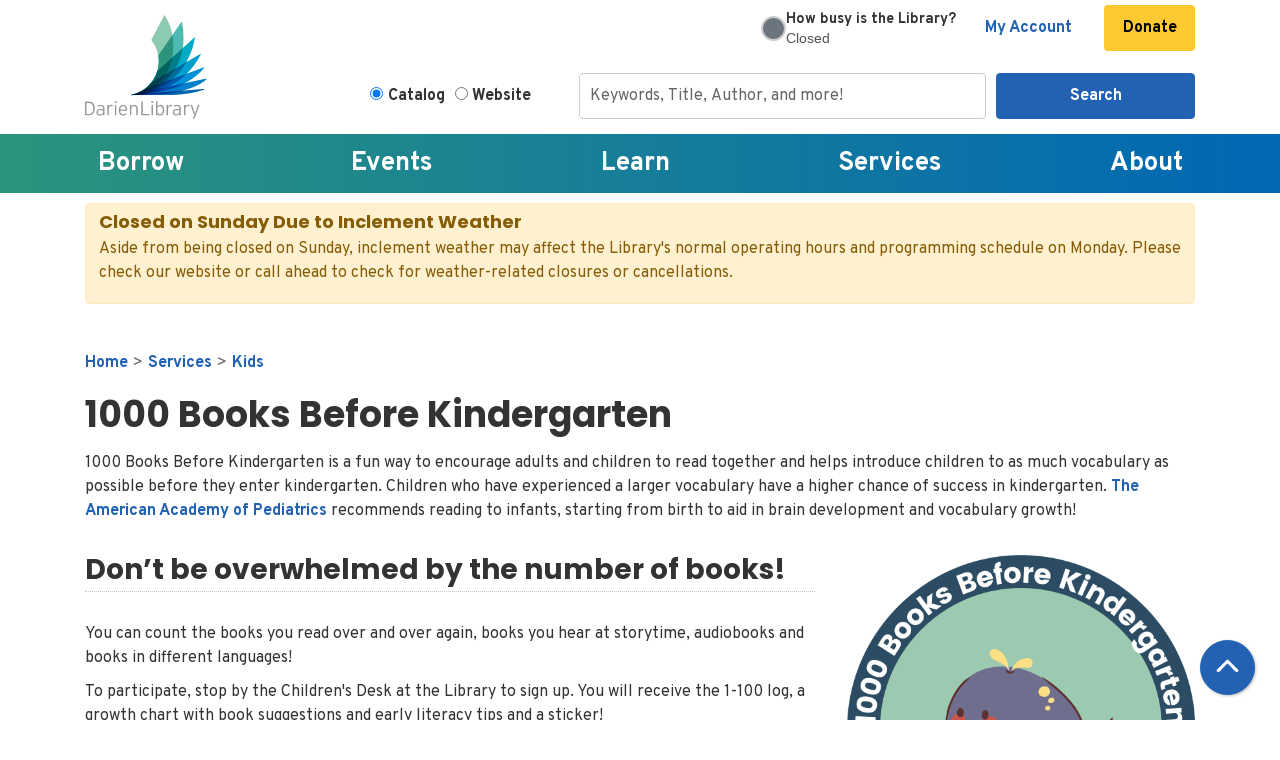

--- FILE ---
content_type: text/html; charset=UTF-8
request_url: https://www.darienlibrary.org/services/kids/1000-books
body_size: 20839
content:
<!DOCTYPE html>
<html lang="en" dir="ltr" prefix="og: https://ogp.me/ns#">
  <head>
    <meta charset="utf-8" />
<meta name="description" content="A fun program to encourage adults and children to read together." />
<link rel="canonical" href="https://www.darienlibrary.org/services/kids/1000-books" />
<meta property="og:site_name" content="Darien Library" />
<meta property="og:type" content="website" />
<meta property="og:title" content="1000 Books Before Kindergarten" />
<meta property="og:description" content="A fun program to encourage adults and children to read together." />
<meta name="Generator" content="Drupal 11 (https://www.drupal.org)" />
<meta name="MobileOptimized" content="width" />
<meta name="HandheldFriendly" content="true" />
<meta name="viewport" content="width=device-width, initial-scale=1.0" />
<link rel="icon" href="/themes/custom/website_theme/favicon.ico" type="image/vnd.microsoft.icon" />
<link rel="alternate" hreflang="en" href="https://www.darienlibrary.org/services/kids/1000-books" />

    <title>1000 Books Before Kindergarten | Darien Library</title>
        <style>
      :root {
        --calendar-theme-external-link-content: "Opens\20 in\20 a\20 new\20 tab\3A \20 ";
      }
    </style>
    <link rel="stylesheet" media="all" href="/core/misc/components/progress.module.css?t9d6z6" />
<link rel="stylesheet" media="all" href="/core/misc/components/ajax-progress.module.css?t9d6z6" />
<link rel="stylesheet" media="all" href="/core/modules/system/css/components/align.module.css?t9d6z6" />
<link rel="stylesheet" media="all" href="/core/modules/system/css/components/container-inline.module.css?t9d6z6" />
<link rel="stylesheet" media="all" href="/core/modules/system/css/components/clearfix.module.css?t9d6z6" />
<link rel="stylesheet" media="all" href="/core/modules/system/css/components/hidden.module.css?t9d6z6" />
<link rel="stylesheet" media="all" href="/core/modules/system/css/components/js.module.css?t9d6z6" />
<link rel="stylesheet" media="all" href="/core/modules/filter/css/filter.caption.css?t9d6z6" />
<link rel="stylesheet" media="all" href="/core/modules/media/css/filter.caption.css?t9d6z6" />
<link rel="stylesheet" media="all" href="/core/modules/views/css/views.module.css?t9d6z6" />
<link rel="stylesheet" media="all" href="/core/modules/layout_discovery/layouts/onecol/onecol.css?t9d6z6" />
<link rel="stylesheet" media="all" href="/modules/custom/library_calendar/lc_calendar_theme/css/base.css?t9d6z6" />
<link rel="stylesheet" media="all" href="/modules/custom/library_calendar/lc_calendar_theme/css/state.css?t9d6z6" />
<link rel="stylesheet" media="all" href="/modules/custom/library_calendar/lc_calendar_theme/css/components/announcements.css?t9d6z6" />
<link rel="stylesheet" media="all" href="/themes/custom/calendar_theme/node_modules/%40fortawesome/fontawesome-free/css/all.min.css?t9d6z6" />
<link rel="stylesheet" media="all" href="/themes/custom/website_theme/css/style?t9d6z6" />

    
  </head>
  <body class="path-node page-node-type-landing-page no-js">
        <a href="#main-content" class="visually-hidden focusable skip-link">
      Skip to main content
    </a>
    
      <div class="dialog-off-canvas-main-canvas" data-off-canvas-main-canvas>
    
<header class="header">
      <div class="position-relative">
      <div class="container">
        <div class="row">
                      <div class="col-12 col-lg-3 branding-col">
                <div class="branding-region">
    
<div id="block-website-theme-branding" class="block block-system block-system-branding-block position-relative">
  
    
        
              
    <a class="site-logo" href="/" rel="home">
      <img src="/themes/custom/website_theme/logo.svg" alt="Homepage of Darien Library" fetchpriority="high">
    </a>
  </div>

  </div>

            </div>
          
                      <div class="col-12 col-lg-9 header-content-col">
                <div class="header-content-region header-content-container">
    
<div id="block-googleanalyticstagmanager" class="block block-block-content block-block-content617ae132-3670-4655-9f79-562fb0f1e9c2 position-relative">
  
    
      

            <div class="field-container"><!-- Google Tag Manager -->
<script>(function(w,d,s,l,i){w[l]=w[l]||[];w[l].push({'gtm.start':
new Date().getTime(),event:'gtm.js'});var f=d.getElementsByTagName(s)[0],
j=d.createElement(s),dl=l!='dataLayer'?'&l='+l:'';j.async=true;j.src=
'https://www.googletagmanager.com/gtm.js?id='+i+dl;f.parentNode.insertBefore(j,f);
})(window,document,'script','dataLayer','GTM-WNKSMB');</script>
<!-- End Google Tag Manager -->

<!-- Google Tag Manager (noscript) -->
<noscript><iframe src="https://www.googletagmanager.com/ns.html?id=GTM-WNKSMB" height="0" width="0" style="display:none;visibility:hidden"></iframe></noscript>
<!-- End Google Tag Manager (noscript) -->

<!-- anti-flicker snippet (recommended)  -->
<style>.async-hide { opacity: 0 !important} </style>
<script>(function(a,s,y,n,c,h,i,d,e){s.className+=' '+y;h.start=1*new Date;
h.end=i=function(){s.className=s.className.replace(RegExp(' ?'+y),'')};
(a[n]=a[n]||[]).hide=h;setTimeout(function(){i();h.end=null},c);h.timeout=c;
})(window,document.documentElement,'async-hide','dataLayer',4000,
{'GTM-WNKSMB':true});</script></div>
      
  </div>

<div id="block-website-theme-librarybusynessindicator" class="block block-block-content block-block-contenta5e3c0ff-8469-4757-91f6-37d2a8af2fc9 position-relative">
  
    
      

            <div class="field-container"><style>
    #status-box-container-embed { /* New main container ID */
        width: 100%;
        /* max-width: 320px; Adjust max-width as needed for a 'little box' */
        margin: 0px auto;
        padding: 0px; /* Increased padding for better spacing */
        border-radius: 8px;
        background-color: #fff; /* Changed to white background */
        box-sizing: border-box;
        /* Temporarily force display to flex so it's visible even when closed */
        display: flex !important; /* Use !important to override JS initial hide if necessary */

        /* Flexbox for aligning circle and text content */
        align-items: center; /* Vertically center items */
        gap: 15px; /* Space between circle and text column */
        justify-content: center; /* Center content horizontally */
    }

    #status-circle-embed { /* New circle element ID */
        width: 25px; /* Size of the circle */
        height: 25px;
        border-radius: 50%; /* Makes it a circle */
        background-color: #e0e0e0; /* Default/placeholder color */
        flex-shrink: 0; /* Prevents the circle from shrinking */
        border: 2px solid #ccc; /* A subtle border for definition */
    }

    /* Container for the two lines of text */
    #text-column-embed { 
        display: flex;
        flex-direction: column; /* Stack children vertically */
        align-items: flex-start; /* Align text to the left within its column */
        flex-grow: 1; /* Allows text column to take up remaining space */
        line-height: 1.2; /* Adjust line height for closer spacing */
    }

    #main-question-text-embed { /* The "How busy is the Library?" part */
        font-family: "Overpass", "sans-serif";
        color: #333;
        font-size: .9em; /* Slightly smaller for the main question */
        font-weight: bold;
        margin-bottom: 2px; /* Small space between question and status */
    }

    #dynamic-status-text-embed { /* The "Busy", "Not Busy" etc. part */
        font-family: Arial, sans-serif;
        color: #555; /* Slightly muted color for status */
        font-size: 0.9em; /* Smaller font for status */
        font-weight: normal; /* Normal weight for status */
        /* text-transform: uppercase; Optional: Make status text uppercase */
    }
</style>

<div id="status-box-container-embed">
    <div id="status-circle-embed"></div>
    <div id="text-column-embed">
        <span id="main-question-text-embed">How busy is the Library?</span>
        <span id="dynamic-status-text-embed">Loading...</span> </div><br><br>
</div>

<script>
    document.addEventListener('DOMContentLoaded', (event) => {
        const baseUrl = `https://display.safespace.io`;
        const spaceCode = '36b0a659';
        const refreshIntervalMs = 30000; // 30 seconds

        const statusBoxContainer = document.getElementById('status-box-container-embed');
        const statusCircle = document.getElementById('status-circle-embed');
        const mainQuestionText = document.getElementById('main-question-text-embed');
        const dynamicStatusText = document.getElementById('dynamic-status-text-embed');

        // Define business hours
        const businessHours = {
            1: { start: { hour: 9, minute: 0 }, end: { hour: 21, minute: 0 } }, // Monday: 9 AM - 9 PM
            2: { start: { hour: 9, minute: 0 }, end: { hour: 21, minute: 0 } }, // Tuesday: 9 AM - 9 PM
            3: { start: { hour: 9, minute: 0 }, end: { hour: 21, minute: 0 } }, // Wednesday: 9 AM - 9 PM
            4: { start: { hour: 9, minute: 0 }, end: { hour: 21, minute: 0 } }, // Thursday: 9 AM - 9 PM
            5: { start: { hour: 9, minute: 0 }, end: { hour: 18, minute: 0 } }, // Friday: 9 AM - 6 PM
            6: { start: { hour: 9, minute: 0 }, end: { hour: 17, minute: 0 } }, // Saturday: 9 AM - 5 PM
            0: { start: { hour: 13, minute: 0 }, end: { hour: 17, minute: 0 } }  // Sunday: 1 PM - 5 PM
        };

        function isBusinessHours() {
            const now = new Date();
            const dayOfWeek = now.getDay();
            const currentHour = now.getHours();
            const currentMinute = now.getMinutes();

            const todayHours = businessHours[dayOfWeek];

            if (!todayHours) {
                return false;
            }

            const startTime = todayHours.start.hour * 60 + todayHours.start.minute;
            const endTime = todayHours.end.hour * 60 + todayHours.end.minute;
            const currentTime = currentHour * 60 + currentMinute;

            return currentTime >= startTime && currentTime < endTime;
        }

        function updateDisplay(isVisible, circleColor = '#e0e0e0', dynamicStatus = 'Loading...') {
            if (statusBoxContainer) {
                // TEMPORARY OVERRIDE: Always set to 'flex' for testing visibility
                statusBoxContainer.style.display = 'flex'; 
            }
            if (statusCircle) {
                statusCircle.style.backgroundColor = circleColor;
            }
            if (dynamicStatusText) {
                dynamicStatusText.textContent = dynamicStatus;
            }
        }

        function updateStatusBox(currentOccupancy, maxCapacity) {
            if (!statusBoxContainer || !statusCircle || !mainQuestionText || !dynamicStatusText) {
                console.error("Status box HTML elements not found. Cannot update.");
                return;
            }

            // TEMPORARY OVERRIDE: Do not hide if it's after business hours for testing purposes
            if (!isBusinessHours()) {
                console.log("DEBUG: It's currently after business hours, but displaying for testing.");
                // We'll set a specific state for "closed" even if we're showing it
                updateDisplay(true, '#6c757d', 'Closed'); // Grey circle, "Closed" status
                return;
            }

            // --- Normal business hours logic starts here ---
            updateDisplay(true); // Ensure container is visible

            if (currentOccupancy === null || maxCapacity === null || maxCapacity === 0) {
                console.error("DEBUG: Occupancy data not available or capacity is zero. Setting to N/A.");
                updateDisplay(true, '#e0e0e0', 'N/A');
                return;
            }

            let displayOccupancyPercentage = (currentOccupancy / maxCapacity) * 100;
            displayOccupancyPercentage = Math.max(0, Math.min(100, displayOccupancyPercentage));

            let circleColor;
            let statusText;

            if (displayOccupancyPercentage <= 50) {
                circleColor = '#2ECC40'; // Green
                statusText = 'Quiet';
            } else if (displayOccupancyPercentage > 50 && displayOccupancyPercentage <= 75) {
                circleColor = '#FFDC00'; // Yellow
                statusText = 'Normal';
            } else { // displayOccupancyPercentage > 75
                circleColor = '#FF4136'; // Red
                statusText = 'Busy';
            }

            console.log(`DEBUG: Occupancy: ${displayOccupancyPercentage.toFixed(2)}%. Circle Color: ${circleColor}, Status: ${statusText}`);
            updateDisplay(true, circleColor, statusText);
        }

        async function fetchDataAndUpdateStatus() {
            // TEMPORARY OVERRIDE: Always fetch data for testing, even if closed
            // The logic inside updateStatusBox will determine what to display for "closed" state.
            try {
                const [occupancyResponse, capacityResponse] = await Promise.all([
                    fetch(`${baseUrl}/value/live/${spaceCode}`).then(response => {
                        if (!response.ok) {
                            console.error(`API Error - Occupancy: HTTP status ${response.status}`);
                            throw new Error(`HTTP error! status: ${response.status}`);
                        }
                        return response.text();
                    }),
                    fetch(`${baseUrl}/entity/space/hash/${spaceCode}`).then(response => {
                        if (!response.ok) {
                            console.error(`API Error - Capacity: HTTP status ${response.status}`);
                            throw new Error(`HTTP error! status: ${response.status}`);
                        }
                        return response.json();
                    })
                ]);

                const currentOccupancy = +occupancyResponse;
                const maxCapacity = +capacityResponse.space.maxCapacity;

                updateStatusBox(currentOccupancy, maxCapacity);

            } catch (error) {
                console.error("Error fetching occupancy data:", error);
                // Even on error, ensure the box is visible for debugging, showing "Error" status.
                updateDisplay(true, '#dc3545', 'Error'); // Red circle for error, "Error" as status
            }

            setTimeout(fetchDataAndUpdateStatus, refreshIntervalMs);
        }

        // TEMPORARY OVERRIDE: Always kick off the fetch and update
        // We removed the initial 'if (!isBusinessHours())' check here.
        fetchDataAndUpdateStatus();
    });
</script></div>
      
  </div>

<div id="block-headerbuttons" class="block block-block-content block-block-content0ce27d2f-30ea-4efe-bb7a-12967769bdc6 position-relative">
  
    
      

            <div class="field-container"><a class="btn btn-link btn-header font-weight-bold" href="https://catalog.darienlibrary.org/MyAccount/Home">
  My Account
</a>
<a class="btn btn-link btn-header font-weight-bold" style="background:#FEC832; color:#000;" href="/donate">
  Donate
</a></div>
      
  </div>

  </div>

                <div class="search-region">
    
<div id="block-searchblock" class="block block-lm-search block-lm-search-block position-relative">
  
    
      <div class="lm-search-container"><div class="form-row"><div class="search-col col-lg-3"><div class="lm-search-toggle-container">
<div class="form-check">
  <input type="radio" id="catalog-toggle" name="search-switcher"
    class="form-check-input" data-search="lm-search-catalog" checked>
  <label class="form-check-label" for="catalog-toggle">
    Catalog  </label>
</div>
<div class="form-check">
  <input type="radio" id="database-toggle" name="search-switcher"
    class="form-check-input" data-search="lm-search-database" >
  <label class="form-check-label" for="database-toggle">
    Website  </label>
</div>
</div></div>
<div class="search-col col-lg-9"><div id="lm-search-catalog" class="lm-search-block lm-search-catalog collapse show">
<div id="catalog-search" class="catalog-search">
  <form action="https://catalog.darienlibrary.org/Union/Search" method="GET" class="search">
    <input name="view" value="list" type="hidden">
    <input name="searchIndex" value="Keyword" type="hidden">
    <input name="searchSource" value="local" type="hidden">

    <div class="form-row">
      <div class="col-8">
        <input class="form-control h-100 lm-catalog-search-input"
          name="lookfor" type="text" placeholder="Keywords, Title, Author, and more!">
      </div>
      <div class="col-4">
        <button type="submit" class="btn btn-primary btn-block">
          Search
        </button>
      </div>
    </div>
  </form>
</div>
</div><div id="lm-search-database" class="lm-search-block lm-search-database collapse">
  <div id="database-search" class="database-search">
    <form class="views-exposed-form" data-drupal-selector="views-exposed-form-website-search-page" action="/website-search" method="get" id="views-exposed-form-website-search-page" accept-charset="UTF-8">
  <div class="js-form-item form-group js-form-type-textfield form-item-keywords js-form-item-keywords">
      <label for="edit-keywords">Keywords</label>
        
<input placeholder="Search for information on this site" data-drupal-selector="edit-keywords" type="text" id="edit-keywords" name="keywords" value="" size="30" maxlength="128" class="form-text form-control" />

        </div>
<div data-drupal-selector="edit-actions" class="form-actions js-form-wrapper form-wrapper" id="edit-actions">
<input data-drupal-selector="edit-submit-website-search" type="submit" id="edit-submit-website-search" value="Search" class="button js-form-submit form-submit btn-submit button--primary" />
</div>


</form>

  </div>
</div></div>
</div>
</div>

  </div>

  </div>

            </div>
                  </div>
      </div>
    </div>
  
    <div class="navigation-region">
    

<div class="navbar-container">
  <nav id="block-website-theme-main-menu" class="navbar navbar-expand-lg" role="navigation" aria-labelledby="block-website-theme-main-menu-menu">
                      
    <h2 class="visually-hidden" id="block-website-theme-main-menu-menu">Main navigation</h2>
    

    <button class="navbar-toggler" type="button" data-toggle="collapse"
        data-target="#navbarSupportedContent"
        aria-controls="navbarSupportedContent" aria-expanded="false"
        aria-label="Toggle navigation">
      <i class="fas fa-bars"></i>
      Menu
    </button>

    <div class="collapse navbar-collapse" id="navbarSupportedContent">
              


  
            <ul class="nav navbar-nav" role="menu">
    
          
                    
      
      <li class="nav-item dropdown" role="none">
        
        
                          
        <span class="nav-link nav-level-0 has-children" data-nav-level="0" role="menuitem" aria-expanded="false" aria-haspopup="true" aria-controls="dropdown-borrow" data-dropdown="dropdown-borrow" tabindex="0">Borrow</span>

                  <button class="btn d-lg-none" type="button">
            <i class="fas fa-chevron-down" role="presentation"></i>
            <span class="visually-hidden">Open Menu</span>
          </button>

            
      
          <div class="mega-menu-container">
          <ul class="dropdown-menu" id="dropdown-borrow" role="menu">
    
          
      
                    
      <li class="nav-item menu-action menu-action-fas fa-search" role="none">
        
        
        
        <a href="https://catalog.darienlibrary.org/?browseCategory=new" class="menu-action menu-action-fas fa-search nav-link nav-level-1" data-nav-level="1" role="menuitem">Search Catalog</a>

              </li>
          
                    
      
      <li class="nav-item dropdown" role="none">
        
        
                          
        <span class="nav-link nav-level-1 has-children" data-nav-level="1" role="menuitem" aria-expanded="false" aria-haspopup="true" aria-controls="dropdown-find-it" data-dropdown="dropdown-find-it" tabindex="0">Find It</span>

                  <button class="btn d-lg-none" type="button">
            <i class="fas fa-chevron-down" role="presentation"></i>
            <span class="visually-hidden">Open Menu</span>
          </button>

            
      
          <ul class="dropdown-menu" id="dropdown-find-it" role="menu">
    
          
      
      
      <li class="nav-item" role="none">
        
        
        
        <a href="https://catalog.darienlibrary.org/?browseCategory=new" class="nav-link nav-level-2" data-nav-level="2" role="menuitem">New to the Library</a>

              </li>
          
      
      
      <li class="nav-item" role="none">
        
        
        
        <a href="https://catalog.darienlibrary.org/Union/Search?view=covers&amp;lookfor=&amp;searchIndex=Keyword&amp;searchSource=local&amp;showCovers=on&amp;filter[]=format:%22Book%22" class="nav-link nav-level-2" data-nav-level="2" role="menuitem">Books</a>

              </li>
          
      
      
      <li class="nav-item" role="none">
        
        
        
        <a href="https://catalog.darienlibrary.org/Search/Results?lookfor=&amp;searchIndex=Keyword&amp;sort=relevance&amp;view=covers&amp;searchSource=local&amp;filter[]=format:%22DVD%22" class="nav-link nav-level-2" data-nav-level="2" role="menuitem">Movies &amp; TV</a>

              </li>
          
      
      
      <li class="nav-item" role="none">
        
        
        
        <a href="/digital" class="nav-link nav-level-2" data-nav-level="2" role="menuitem" data-drupal-link-system-path="node/200">Download &amp; Stream</a>

              </li>
          
      
      
      <li class="nav-item" role="none">
        
        
        
        <a href="/magazines-newspapers" class="nav-link nav-level-2" data-nav-level="2" role="menuitem" data-drupal-link-system-path="node/202">Magazines &amp; Newspapers</a>

              </li>
          
      
      
      <li class="nav-item" role="none">
        
        
        
        <a href="/equipment" class="nav-link nav-level-2" data-nav-level="2" role="menuitem" data-drupal-link-system-path="equipment">Equipment &amp; Gadgets</a>

              </li>
          
      
      
      <li class="nav-item" role="none">
        
        
        
        <a href="/museums" class="nav-link nav-level-2" data-nav-level="2" role="menuitem" data-drupal-link-system-path="museums">Museum Passes</a>

              </li>
          
      
      
      <li class="nav-item" role="none">
        
        
        
        <a href="/seed-library" class="nav-link nav-level-2" data-nav-level="2" role="menuitem" data-drupal-link-system-path="node/203">Seed Library</a>

              </li>
        </ul>

      
              </li>
          
                    
      
      <li class="nav-item dropdown" role="none">
        
        
                          
        <span class="nav-link nav-level-1 has-children" data-nav-level="1" role="menuitem" aria-expanded="false" aria-haspopup="true" aria-controls="dropdown-for-readers" data-dropdown="dropdown-for-readers" tabindex="0">For Readers</span>

                  <button class="btn d-lg-none" type="button">
            <i class="fas fa-chevron-down" role="presentation"></i>
            <span class="visually-hidden">Open Menu</span>
          </button>

            
      
          <ul class="dropdown-menu" id="dropdown-for-readers" role="menu">
    
          
      
      
      <li class="nav-item" role="none">
        
        
        
        <a href="/services/adult-readers" class="nav-link nav-level-2" data-nav-level="2" role="menuitem" data-drupal-link-system-path="node/204">Book Recommendations</a>

              </li>
          
      
      
      <li class="nav-item" role="none">
        
        
        
        <a href="/bookgroups" class="nav-link nav-level-2" data-nav-level="2" role="menuitem" data-drupal-link-system-path="node/206">Book Groups</a>

              </li>
          
      
      
      <li class="nav-item" role="none">
        
        
        
        <a href="https://catalog.darienlibrary.org/?browseCategory=new" class="nav-link nav-level-2" data-nav-level="2" role="menuitem">Booklists</a>

              </li>
          
      
      
      <li class="nav-item" role="none">
        
        
        
        <a href="/cognitive-change" class="nav-link nav-level-2" data-nav-level="2" role="menuitem" data-drupal-link-system-path="node/91595">Cognitive Change Collection</a>

              </li>
          
      
      
      <li class="nav-item" role="none">
        
        
        
        <a href="/book-matchmaker" class="nav-link nav-level-2" data-nav-level="2" role="menuitem" data-drupal-link-system-path="node/205">Book Matchmaker</a>

              </li>
          
      
      
      <li class="nav-item" role="none">
        
        
        
        <a href="/interlibrary-loan" class="nav-link nav-level-2" data-nav-level="2" role="menuitem" data-drupal-link-system-path="node/210">Interlibrary Loan</a>

              </li>
          
      
      
      <li class="nav-item" role="none">
        
        
        
        <a href="/suggest" title="Sign into your account to suggest a purchase" class="nav-link nav-level-2" data-nav-level="2" role="menuitem" data-drupal-link-system-path="node/463">Suggest a Purchase</a>

              </li>
          
      
      
      <li class="nav-item" role="none">
        
        
        
        <a href="/borrow/local-author-submissions" class="nav-link nav-level-2" data-nav-level="2" role="menuitem" data-drupal-link-system-path="node/79671">Local Author Submissions</a>

              </li>
        </ul>

      
              </li>
          
                    
      
      <li class="nav-item dropdown" role="none">
        
        
                          
        <span class="nav-link nav-level-1 has-children" data-nav-level="1" role="menuitem" aria-expanded="false" aria-haspopup="true" aria-controls="dropdown-library-accounts" data-dropdown="dropdown-library-accounts" tabindex="0">Library Accounts</span>

                  <button class="btn d-lg-none" type="button">
            <i class="fas fa-chevron-down" role="presentation"></i>
            <span class="visually-hidden">Open Menu</span>
          </button>

            
      
          <ul class="dropdown-menu" id="dropdown-library-accounts" role="menu">
    
          
      
      
      <li class="nav-item" role="none">
        
        
        
        <a href="/join" class="nav-link nav-level-2" data-nav-level="2" role="menuitem" data-drupal-link-system-path="node/222">Get a Library Card</a>

              </li>
          
      
      
      <li class="nav-item" role="none">
        
        
        
        <a href="/borrow/loan-periods" title="How long can I borrow things?" class="nav-link nav-level-2" data-nav-level="2" role="menuitem" data-drupal-link-system-path="node/496">Loan Periods</a>

              </li>
          
      
      
      <li class="nav-item" role="none">
        
        
        
        <a href="/borrow/holds-checkouts" class="nav-link nav-level-2" data-nav-level="2" role="menuitem" data-drupal-link-system-path="node/223">Holds &amp; Checkouts</a>

              </li>
          
      
      
      <li class="nav-item" role="none">
        
        
        
        <a href="/borrow/renewals-returns" class="nav-link nav-level-2" data-nav-level="2" role="menuitem" data-drupal-link-system-path="node/224">Renewals &amp; Returns</a>

              </li>
          
      
      
      <li class="nav-item" role="none">
        
        
        
        <a href="/borrow/account-faqs" class="nav-link nav-level-2" data-nav-level="2" role="menuitem" data-drupal-link-system-path="node/225">Account FAQs</a>

              </li>
        </ul>

      
              </li>
        </ul>

          </div>
      
              </li>
          
                    
      
      <li class="nav-item dropdown" role="none">
        
        
                          
        <span class="nav-link nav-level-0 has-children" data-nav-level="0" role="menuitem" aria-expanded="false" aria-haspopup="true" aria-controls="dropdown-events" data-dropdown="dropdown-events" tabindex="0">Events</span>

                  <button class="btn d-lg-none" type="button">
            <i class="fas fa-chevron-down" role="presentation"></i>
            <span class="visually-hidden">Open Menu</span>
          </button>

            
      
          <div class="mega-menu-container">
          <ul class="dropdown-menu" id="dropdown-events" role="menu">
    
          
      
                    
      <li class="nav-item menu-action menu-action-fas fa-calendar-alt" role="none">
        
        
        
        <a href="/events" class="menu-action menu-action-fas fa-calendar-alt nav-link nav-level-1" data-nav-level="1" role="menuitem" data-drupal-link-system-path="events">Upcoming Events</a>

              </li>
          
                    
      
      <li class="nav-item dropdown" role="none">
        
        
                          
        <span class="nav-link nav-level-1 has-children" data-nav-level="1" role="menuitem" aria-expanded="false" aria-haspopup="true" aria-controls="dropdown-events-by-age" data-dropdown="dropdown-events-by-age" tabindex="0">Events by Age</span>

                  <button class="btn d-lg-none" type="button">
            <i class="fas fa-chevron-down" role="presentation"></i>
            <span class="visually-hidden">Open Menu</span>
          </button>

            
      
          <ul class="dropdown-menu" id="dropdown-events-by-age" role="menu">
    
          
      
      
      <li class="nav-item" role="none">
        
        
        
        <a href="/events/month?age_groups%5B300%5D=300" class="nav-link nav-level-2" data-nav-level="2" role="menuitem" data-drupal-link-query="{&quot;age_groups&quot;:{&quot;300&quot;:&quot;300&quot;}}" data-drupal-link-system-path="events/month">Babies</a>

              </li>
          
      
      
      <li class="nav-item" role="none">
        
        
        
        <a href="/events/month?age_groups%5B301%5D=301" class="nav-link nav-level-2" data-nav-level="2" role="menuitem" data-drupal-link-query="{&quot;age_groups&quot;:{&quot;301&quot;:&quot;301&quot;}}" data-drupal-link-system-path="events/month">Walkers</a>

              </li>
          
      
      
      <li class="nav-item" role="none">
        
        
        
        <a href="/events/month?age_groups%5B302%5D=302" class="nav-link nav-level-2" data-nav-level="2" role="menuitem" data-drupal-link-query="{&quot;age_groups&quot;:{&quot;302&quot;:&quot;302&quot;}}" data-drupal-link-system-path="events/month">Preschool</a>

              </li>
          
      
      
      <li class="nav-item" role="none">
        
        
        
        <a href="/events/month?age_groups%5B181%5D=181" class="nav-link nav-level-2" data-nav-level="2" role="menuitem" data-drupal-link-query="{&quot;age_groups&quot;:{&quot;181&quot;:&quot;181&quot;}}" data-drupal-link-system-path="events/month">Elementary</a>

              </li>
          
      
      
      <li class="nav-item" role="none">
        
        
        
        <a href="/events/upcoming?age_groups%5B93%5D=93" class="nav-link nav-level-2" data-nav-level="2" role="menuitem" data-drupal-link-query="{&quot;age_groups&quot;:{&quot;93&quot;:&quot;93&quot;}}" data-drupal-link-system-path="events/upcoming">Tweens &amp; Teens</a>

              </li>
          
      
      
      <li class="nav-item" role="none">
        
        
        
        <a href="/events/upcoming?age_groups%5B4%5D=4" class="nav-link nav-level-2" data-nav-level="2" role="menuitem" data-drupal-link-query="{&quot;age_groups&quot;:{&quot;4&quot;:&quot;4&quot;}}" data-drupal-link-system-path="events/upcoming">Adults</a>

              </li>
        </ul>

      
              </li>
          
                    
      
      <li class="nav-item dropdown" role="none">
        
        
                          
        <span class="nav-link nav-level-1 has-children" data-nav-level="1" role="menuitem" aria-expanded="false" aria-haspopup="true" aria-controls="dropdown-events-by-topic" data-dropdown="dropdown-events-by-topic" tabindex="0">Events by Topic</span>

                  <button class="btn d-lg-none" type="button">
            <i class="fas fa-chevron-down" role="presentation"></i>
            <span class="visually-hidden">Open Menu</span>
          </button>

            
      
          <ul class="dropdown-menu" id="dropdown-events-by-topic" role="menu">
    
          
      
      
      <li class="nav-item" role="none">
        
        
        
        <a href="/events/upcoming?program_types%5B9%5D=9" class="nav-link nav-level-2" data-nav-level="2" role="menuitem" data-drupal-link-query="{&quot;program_types&quot;:{&quot;9&quot;:&quot;9&quot;}}" data-drupal-link-system-path="events/upcoming">Films</a>

              </li>
          
      
      
      <li class="nav-item" role="none">
        
        
        
        <a href="/events/upcoming?program_types%5B14%5D=14" class="nav-link nav-level-2" data-nav-level="2" role="menuitem" data-drupal-link-query="{&quot;program_types&quot;:{&quot;14&quot;:&quot;14&quot;}}" data-drupal-link-system-path="events/upcoming">Lectures</a>

              </li>
          
      
      
      <li class="nav-item" role="none">
        
        
        
        <a href="/events/upcoming?program_types%5B7%5D=7" class="nav-link nav-level-2" data-nav-level="2" role="menuitem" data-drupal-link-query="{&quot;program_types&quot;:{&quot;7&quot;:&quot;7&quot;}}" data-drupal-link-system-path="events/upcoming">Meet the Author</a>

              </li>
          
      
      
      <li class="nav-item" role="none">
        
        
        
        <a href="/events/upcoming?program_types%5B11%5D=11" class="nav-link nav-level-2" data-nav-level="2" role="menuitem" data-drupal-link-query="{&quot;program_types&quot;:{&quot;11&quot;:&quot;11&quot;}}" data-drupal-link-system-path="events/upcoming">Storytimes</a>

              </li>
        </ul>

      
              </li>
          
                    
      
      <li class="nav-item dropdown" role="none">
        
        
                          
        <span class="nav-link nav-level-1 has-children" data-nav-level="1" role="menuitem" aria-expanded="false" aria-haspopup="true" aria-controls="dropdown-featured" data-dropdown="dropdown-featured" tabindex="0">Featured</span>

                  <button class="btn d-lg-none" type="button">
            <i class="fas fa-chevron-down" role="presentation"></i>
            <span class="visually-hidden">Open Menu</span>
          </button>

            
      
          <ul class="dropdown-menu" id="dropdown-featured" role="menu">
    
          
      
      
      <li class="nav-item" role="none">
        
        
        
        <a href="/events/propose-program" class="nav-link nav-level-2" data-nav-level="2" role="menuitem" data-drupal-link-system-path="node/232">Propose a Program</a>

              </li>
        </ul>

      
              </li>
        </ul>

          </div>
      
              </li>
          
                    
      
      <li class="nav-item dropdown" role="none">
        
        
                          
        <span class="nav-link nav-level-0 has-children" data-nav-level="0" role="menuitem" aria-expanded="false" aria-haspopup="true" aria-controls="dropdown-learn" data-dropdown="dropdown-learn" tabindex="0">Learn</span>

                  <button class="btn d-lg-none" type="button">
            <i class="fas fa-chevron-down" role="presentation"></i>
            <span class="visually-hidden">Open Menu</span>
          </button>

            
      
          <div class="mega-menu-container">
          <ul class="dropdown-menu" id="dropdown-learn" role="menu">
    
          
      
                    
      <li class="nav-item menu-action menu-action-fas fa-list-ul" role="none">
        
        
        
        <a href="/resources" class="menu-action menu-action-fas fa-list-ul nav-link nav-level-1" data-nav-level="1" role="menuitem" data-drupal-link-system-path="resources">Resources</a>

              </li>
          
                    
      
      <li class="nav-item dropdown" role="none">
        
        
                          
        <span class="nav-link nav-level-1 has-children" data-nav-level="1" role="menuitem" aria-expanded="false" aria-haspopup="true" aria-controls="dropdown-research-topics" data-dropdown="dropdown-research-topics" tabindex="0">Research Topics</span>

                  <button class="btn d-lg-none" type="button">
            <i class="fas fa-chevron-down" role="presentation"></i>
            <span class="visually-hidden">Open Menu</span>
          </button>

            
      
          <ul class="dropdown-menu" id="dropdown-research-topics" role="menu">
    
          
      
      
      <li class="nav-item" role="none">
        
        
        
        <a href="/learn/jobs-careers" class="nav-link nav-level-2" data-nav-level="2" role="menuitem" data-drupal-link-system-path="node/252">Jobs &amp; Careers</a>

              </li>
          
      
      
      <li class="nav-item" role="none">
        
        
        
        <a href="/resources/health" class="nav-link nav-level-2" data-nav-level="2" role="menuitem" data-drupal-link-system-path="node/498">Medical Reference</a>

              </li>
          
      
      
      <li class="nav-item" role="none">
        
        
        
        <a href="/resources/business" class="nav-link nav-level-2" data-nav-level="2" role="menuitem" data-drupal-link-system-path="node/226">Business &amp; Finance</a>

              </li>
          
      
      
      <li class="nav-item" role="none">
        
        
        
        <a href="/resources/legal" class="nav-link nav-level-2" data-nav-level="2" role="menuitem" data-drupal-link-system-path="node/227">Legal Reference</a>

              </li>
          
      
      
      <li class="nav-item" role="none">
        
        
        
        <a href="/resources/genealogy" class="nav-link nav-level-2" data-nav-level="2" role="menuitem" data-drupal-link-system-path="node/228">Genealogy</a>

              </li>
          
      
      
      <li class="nav-item" role="none">
        
        
        
        <a href="/resources/local-history" class="nav-link nav-level-2" data-nav-level="2" role="menuitem" data-drupal-link-system-path="node/229">Local History</a>

              </li>
          
      
      
      <li class="nav-item" role="none">
        
        
        
        <a href="/resources/community-resources" class="nav-link nav-level-2" data-nav-level="2" role="menuitem" data-drupal-link-system-path="resources/community-resources">Community Resources</a>

              </li>
        </ul>

      
              </li>
          
                    
      
      <li class="nav-item dropdown" role="none">
        
        
                          
        <span class="nav-link nav-level-1 has-children" data-nav-level="1" role="menuitem" aria-expanded="false" aria-haspopup="true" aria-controls="dropdown-learning-resources" data-dropdown="dropdown-learning-resources" tabindex="0">Learning Resources</span>

                  <button class="btn d-lg-none" type="button">
            <i class="fas fa-chevron-down" role="presentation"></i>
            <span class="visually-hidden">Open Menu</span>
          </button>

            
      
          <ul class="dropdown-menu" id="dropdown-learning-resources" role="menu">
    
          
      
      
      <li class="nav-item" role="none">
        
        
        
        <a href="/services/book-librarian" class="nav-link nav-level-2" data-nav-level="2" role="menuitem" data-drupal-link-system-path="node/230">Book-a-Librarian</a>

              </li>
          
      
      
      <li class="nav-item" role="none">
        
        
        
        <a href="/resources?field_db_type_target_id%5B224%5D=224" class="nav-link nav-level-2" data-nav-level="2" role="menuitem" data-drupal-link-query="{&quot;field_db_type_target_id&quot;:{&quot;224&quot;:&quot;224&quot;}}" data-drupal-link-system-path="resources">Training &amp; Tutorials</a>

              </li>
          
      
      
      <li class="nav-item" role="none">
        
        
        
        <a href="/resources?field_db_type_target_id%5B221%5D=221" class="nav-link nav-level-2" data-nav-level="2" role="menuitem" data-drupal-link-query="{&quot;field_db_type_target_id&quot;:{&quot;221&quot;:&quot;221&quot;}}" data-drupal-link-system-path="resources">Languages</a>

              </li>
          
      
      
      <li class="nav-item" role="none">
        
        
        
        <a href="/resources?field_db_type_target_id%5B219%5D=219" class="nav-link nav-level-2" data-nav-level="2" role="menuitem" data-drupal-link-query="{&quot;field_db_type_target_id&quot;:{&quot;219&quot;:&quot;219&quot;}}" data-drupal-link-system-path="resources">Homework Help</a>

              </li>
          
      
      
      <li class="nav-item" role="none">
        
        
        
        <a href="/about/faqs" class="nav-link nav-level-2" data-nav-level="2" role="menuitem" data-drupal-link-system-path="node/231">Frequently Asked Questions</a>

              </li>
        </ul>

      
              </li>
          
                    
      
      <li class="nav-item dropdown" role="none">
        
        
                          
        <span class="nav-link nav-level-1 has-children" data-nav-level="1" role="menuitem" aria-expanded="false" aria-haspopup="true" aria-controls="dropdown-library-classes" data-dropdown="dropdown-library-classes" tabindex="0">Library Classes</span>

                  <button class="btn d-lg-none" type="button">
            <i class="fas fa-chevron-down" role="presentation"></i>
            <span class="visually-hidden">Open Menu</span>
          </button>

            
      
          <ul class="dropdown-menu" id="dropdown-library-classes" role="menu">
    
          
      
      
      <li class="nav-item" role="none">
        
        
        
        <a href="/events/upcoming?program_types%5B100%5D=100" class="nav-link nav-level-2" data-nav-level="2" role="menuitem" data-drupal-link-query="{&quot;program_types&quot;:{&quot;100&quot;:&quot;100&quot;}}" data-drupal-link-system-path="events/upcoming">STEM Events</a>

              </li>
          
      
      
      <li class="nav-item" role="none">
        
        
        
        <a href="/events/upcoming?program_types%5B13%5D=13&amp;program_types%5B14%5D=14" class="nav-link nav-level-2" data-nav-level="2" role="menuitem" data-drupal-link-query="{&quot;program_types&quot;:{&quot;13&quot;:&quot;13&quot;,&quot;14&quot;:&quot;14&quot;}}" data-drupal-link-system-path="events/upcoming">Lectures &amp; Workshops</a>

              </li>
          
      
      
      <li class="nav-item" role="none">
        
        
        
        <a href="https://www.youtube.com/channel/UCYUY_s2fs8aMK_8SUcBaUvA" class="nav-link nav-level-2" data-nav-level="2" role="menuitem">DarienLibrary.TV</a>

              </li>
        </ul>

      
              </li>
        </ul>

          </div>
      
              </li>
          
                    
      
      <li class="nav-item dropdown" role="none">
        
        
                          
        <span class="nav-link nav-level-0 has-children" data-nav-level="0" role="menuitem" aria-expanded="false" aria-haspopup="true" aria-controls="dropdown-services" data-dropdown="dropdown-services" tabindex="0">Services</span>

                  <button class="btn d-lg-none" type="button">
            <i class="fas fa-chevron-down" role="presentation"></i>
            <span class="visually-hidden">Open Menu</span>
          </button>

            
      
          <div class="mega-menu-container">
          <ul class="dropdown-menu" id="dropdown-services" role="menu">
    
          
      
                    
      <li class="nav-item menu-action menu-action-fas fa-folder-open" role="none">
        
        
        
        <a href="/services" class="menu-action menu-action-fas fa-folder-open nav-link nav-level-1" data-nav-level="1" role="menuitem" data-drupal-link-system-path="node/247">All Services</a>

              </li>
          
                    
      
      <li class="nav-item dropdown" role="none">
        
        
                          
        <span class="nav-link nav-level-1 has-children" data-nav-level="1" role="menuitem" aria-expanded="false" aria-haspopup="true" aria-controls="dropdown-services-for" data-dropdown="dropdown-services-for" tabindex="0">Services For</span>

                  <button class="btn d-lg-none" type="button">
            <i class="fas fa-chevron-down" role="presentation"></i>
            <span class="visually-hidden">Open Menu</span>
          </button>

            
      
          <ul class="dropdown-menu" id="dropdown-services-for" role="menu">
    
          
      
      
      <li class="nav-item" role="none">
        
        
        
        <a href="/services/kids" class="nav-link nav-level-2" data-nav-level="2" role="menuitem" data-drupal-link-system-path="node/248">Kids</a>

              </li>
        </ul>

      
              </li>
          
                    
      
      <li class="nav-item dropdown" role="none">
        
        
                          
        <span class="nav-link nav-level-1 has-children" data-nav-level="1" role="menuitem" aria-expanded="false" aria-haspopup="true" aria-controls="dropdown-in-the-library" data-dropdown="dropdown-in-the-library" tabindex="0">In the Library</span>

                  <button class="btn d-lg-none" type="button">
            <i class="fas fa-chevron-down" role="presentation"></i>
            <span class="visually-hidden">Open Menu</span>
          </button>

            
      
          <ul class="dropdown-menu" id="dropdown-in-the-library" role="menu">
    
          
      
      
      <li class="nav-item" role="none">
        
        
        
        <a href="/services/technology" class="nav-link nav-level-2" data-nav-level="2" role="menuitem" data-drupal-link-system-path="node/253">Computers &amp; Technology</a>

              </li>
          
      
      
      <li class="nav-item" role="none">
        
        
        
        <a href="/services/print" class="nav-link nav-level-2" data-nav-level="2" role="menuitem" data-drupal-link-system-path="node/254">Print, Copy, Scan, &amp; Fax</a>

              </li>
          
      
      
      <li class="nav-item" role="none">
        
        
        
        <a href="/reserve-room/room" class="nav-link nav-level-2" data-nav-level="2" role="menuitem" data-drupal-link-system-path="node/3">Study &amp; Meeting Rooms</a>

              </li>
          
      
      
      <li class="nav-item" role="none">
        
        
        
        <a href="/services/notary" class="nav-link nav-level-2" data-nav-level="2" role="menuitem" data-drupal-link-system-path="node/255">Notary</a>

              </li>
          
      
      
      <li class="nav-item" role="none">
        
        
        
        <a href="/services/accessibility" class="nav-link nav-level-2" data-nav-level="2" role="menuitem" data-drupal-link-system-path="node/256">Accessibility</a>

              </li>
        </ul>

      
              </li>
          
                    
      
      <li class="nav-item dropdown" role="none">
        
        
                          
        <span class="nav-link nav-level-1 has-children" data-nav-level="1" role="menuitem" aria-expanded="false" aria-haspopup="true" aria-controls="dropdown-get-updates" data-dropdown="dropdown-get-updates" tabindex="0">Get Updates</span>

                  <button class="btn d-lg-none" type="button">
            <i class="fas fa-chevron-down" role="presentation"></i>
            <span class="visually-hidden">Open Menu</span>
          </button>

            
      
          <ul class="dropdown-menu" id="dropdown-get-updates" role="menu">
    
          
      
      
      <li class="nav-item" role="none">
        
        
        
        <a href="/services/csa" class="nav-link nav-level-2" data-nav-level="2" role="menuitem" data-drupal-link-system-path="node/240">Community Farm Share</a>

              </li>
          
      
      
      <li class="nav-item" role="none">
        
        
        
        <a href="/newsletters" class="nav-link nav-level-2" data-nav-level="2" role="menuitem" data-drupal-link-system-path="node/258">Newsletters</a>

              </li>
        </ul>

      
              </li>
        </ul>

          </div>
      
              </li>
          
                    
      
      <li class="nav-item dropdown" role="none">
        
        
                          
        <span class="nav-link nav-level-0 has-children" data-nav-level="0" role="menuitem" aria-expanded="false" aria-haspopup="true" aria-controls="dropdown-about" data-dropdown="dropdown-about" tabindex="0">About</span>

                  <button class="btn d-lg-none" type="button">
            <i class="fas fa-chevron-down" role="presentation"></i>
            <span class="visually-hidden">Open Menu</span>
          </button>

            
      
          <div class="mega-menu-container">
          <ul class="dropdown-menu" id="dropdown-about" role="menu">
    
          
      
                    
      <li class="nav-item menu-action menu-action-fas fa-comment-alt" role="none">
        
        
        
        <a href="/contact" class="menu-action menu-action-fas fa-comment-alt nav-link nav-level-1" data-nav-level="1" role="menuitem" data-drupal-link-system-path="node/260">Contact Us</a>

              </li>
          
                    
      
      <li class="nav-item dropdown" role="none">
        
        
                          
        <span class="nav-link nav-level-1 has-children" data-nav-level="1" role="menuitem" aria-expanded="false" aria-haspopup="true" aria-controls="dropdown-library-information" data-dropdown="dropdown-library-information" tabindex="0">Library Information</span>

                  <button class="btn d-lg-none" type="button">
            <i class="fas fa-chevron-down" role="presentation"></i>
            <span class="visually-hidden">Open Menu</span>
          </button>

            
      
          <ul class="dropdown-menu" id="dropdown-library-information" role="menu">
    
          
      
      
      <li class="nav-item" role="none">
        
        
        
        <a href="/about" class="nav-link nav-level-2" data-nav-level="2" role="menuitem" data-drupal-link-system-path="node/261">About</a>

              </li>
          
      
      
      <li class="nav-item" role="none">
        
        
        
        <a href="/about/hours-location" class="nav-link nav-level-2" data-nav-level="2" role="menuitem" data-drupal-link-system-path="node/262">Hours &amp; Location</a>

              </li>
          
      
      
      <li class="nav-item" role="none">
        
        
        
        <a href="/about/faqs" class="nav-link nav-level-2" data-nav-level="2" role="menuitem" data-drupal-link-system-path="node/231">Frequently Asked Questions</a>

              </li>
          
      
      
      <li class="nav-item" role="none">
        
        
        
        <a href="/about/librarians" class="nav-link nav-level-2" data-nav-level="2" role="menuitem" data-drupal-link-system-path="node/263">Our Librarians</a>

              </li>
          
      
      
      <li class="nav-item" role="none">
        
        
        
        <a href="/about/board" class="nav-link nav-level-2" data-nav-level="2" role="menuitem" data-drupal-link-system-path="node/264">Board of Trustees</a>

              </li>
          
      
      
      <li class="nav-item" role="none">
        
        
        
        <a href="/about/history" class="nav-link nav-level-2" data-nav-level="2" role="menuitem" data-drupal-link-system-path="node/265">History of Darien Library</a>

              </li>
          
      
      
      <li class="nav-item" role="none">
        
        
        
        <a href="/about/building" class="nav-link nav-level-2" data-nav-level="2" role="menuitem" data-drupal-link-system-path="node/266">Building Information</a>

              </li>
          
      
      
      <li class="nav-item" role="none">
        
        
        
        <a href="/about/annual-report" class="nav-link nav-level-2" data-nav-level="2" role="menuitem" data-drupal-link-system-path="node/267">Annual Report</a>

              </li>
          
      
      
      <li class="nav-item" role="none">
        
        
        
        <a href="/about/strategic-plan" class="nav-link nav-level-2" data-nav-level="2" role="menuitem" data-drupal-link-system-path="node/65373">Strategic Plan</a>

              </li>
        </ul>

      
              </li>
          
                    
      
      <li class="nav-item dropdown" role="none">
        
        
                          
        <span class="nav-link nav-level-1 has-children" data-nav-level="1" role="menuitem" aria-expanded="false" aria-haspopup="true" aria-controls="dropdown-policies" data-dropdown="dropdown-policies" tabindex="0">Policies</span>

                  <button class="btn d-lg-none" type="button">
            <i class="fas fa-chevron-down" role="presentation"></i>
            <span class="visually-hidden">Open Menu</span>
          </button>

            
      
          <ul class="dropdown-menu" id="dropdown-policies" role="menu">
    
          
      
      
      <li class="nav-item" role="none">
        
        
        
        <a href="/about/policies/patron-behavior-policy" class="nav-link nav-level-2" data-nav-level="2" role="menuitem" data-drupal-link-system-path="node/149">Patron Behavior</a>

              </li>
          
      
      
      <li class="nav-item" role="none">
        
        
        
        <a href="/about/policies/meeting-rooms-policy" class="nav-link nav-level-2" data-nav-level="2" role="menuitem" data-drupal-link-system-path="node/151">Meeting Rooms</a>

              </li>
          
      
      
      <li class="nav-item" role="none">
        
        
        
        <a href="/about/policies/collection-development-policy" class="nav-link nav-level-2" data-nav-level="2" role="menuitem" data-drupal-link-system-path="node/147">Collection Development</a>

              </li>
          
      
      
      <li class="nav-item" role="none">
        
        
        
        <a href="/about/policies/programs-policy" class="nav-link nav-level-2" data-nav-level="2" role="menuitem" data-drupal-link-system-path="node/96076">Programs</a>

              </li>
          
      
      
      <li class="nav-item" role="none">
        
        
        
        <a href="/about/policies/display-policy" class="nav-link nav-level-2" data-nav-level="2" role="menuitem" data-drupal-link-system-path="node/96078">Display</a>

              </li>
          
      
      
      <li class="nav-item" role="none">
        
        
        
        <a href="/about/policies/material-review-reconsideration-policy" class="nav-link nav-level-2" data-nav-level="2" role="menuitem" data-drupal-link-system-path="node/96075">Material Review &amp; Reconsideration</a>

              </li>
          
      
      
      <li class="nav-item" role="none">
        
        
        
        <a href="/about/policies/institutional-neutrality-policy" class="nav-link nav-level-2" data-nav-level="2" role="menuitem" data-drupal-link-system-path="node/92225">Institutional Neutrality</a>

              </li>
          
      
      
      <li class="nav-item" role="none">
        
        
        
        <a href="/about/policies/privacy-security-policy" class="nav-link nav-level-2" data-nav-level="2" role="menuitem" data-drupal-link-system-path="node/148">Privacy &amp; Security</a>

              </li>
          
      
      
      <li class="nav-item" role="none">
        
        
        
        <a href="/about/policies/network-computer-use-policy" class="nav-link nav-level-2" data-nav-level="2" role="menuitem" data-drupal-link-system-path="node/150">Network &amp; Computer Use</a>

              </li>
          
      
      
      <li class="nav-item" role="none">
        
        
        
        <a href="/about/policies/photography-policy" class="nav-link nav-level-2" data-nav-level="2" role="menuitem" data-drupal-link-system-path="node/152">Photography</a>

              </li>
        </ul>

      
              </li>
          
                    
      
      <li class="nav-item dropdown" role="none">
        
        
                          
        <span class="nav-link nav-level-1 has-children" data-nav-level="1" role="menuitem" aria-expanded="false" aria-haspopup="true" aria-controls="dropdown-get-involved" data-dropdown="dropdown-get-involved" tabindex="0">Get Involved</span>

                  <button class="btn d-lg-none" type="button">
            <i class="fas fa-chevron-down" role="presentation"></i>
            <span class="visually-hidden">Open Menu</span>
          </button>

            
      
          <ul class="dropdown-menu" id="dropdown-get-involved" role="menu">
    
          
      
      
      <li class="nav-item" role="none">
        
        
        
        <a href="/about/donate" class="nav-link nav-level-2" data-nav-level="2" role="menuitem" data-drupal-link-system-path="node/67679">Donate</a>

              </li>
          
      
      
      <li class="nav-item" role="none">
        
        
        
        <a href="/about/friends" class="nav-link nav-level-2" data-nav-level="2" role="menuitem" data-drupal-link-system-path="node/272">Friends of the Library</a>

              </li>
          
      
      
      <li class="nav-item" role="none">
        
        
        
        <a href="/about/jobs" class="nav-link nav-level-2" data-nav-level="2" role="menuitem" data-drupal-link-system-path="node/270">Jobs</a>

              </li>
          
      
      
      <li class="nav-item" role="none">
        
        
        
        <a href="/about/donations" class="nav-link nav-level-2" data-nav-level="2" role="menuitem" data-drupal-link-system-path="node/2076">Book Donations</a>

              </li>
          
      
      
      <li class="nav-item" role="none">
        
        
        
        <a href="/about/volunteer" class="nav-link nav-level-2" data-nav-level="2" role="menuitem" data-drupal-link-system-path="node/271">Volunteering</a>

              </li>
        </ul>

      
              </li>
        </ul>

          </div>
      
              </li>
        </ul>

      


          </div>
  </nav>
</div>

  </div>

</header>

<div class="full-width-region">
  
</div>

<div class="content-background">
  <main role="main" class="main-container container">
    <a id="main-content" tabindex="-1"></a>

      <div class="content-region">
    
<div class="views-element-container block block-views block-views-blocklc-announcements-lc-announcements-block position-relative" id="block-views-block-lc-announcements-lc-announcements-block">
  
    
      <div>



  
<div class="lc-announcements view view-lc-announcements view-id-lc_announcements view-display-id-lc_announcements_block js-view-dom-id-844b6159bc7141d206eccc16576dd6e787d0ba17aec1609c7ff22534e6a13639 row">
  <div class="col-md-12">
    
        
      </div>
    <div class="content-container py-0 col-md-12">
    
          <div class="view-content">
            <div class="views-row">

  <div class="announcement announcement--yellow-alert">
  <div class="announcement__content">
    <h4 class="announcement__title">
<span>Closed on Sunday Due to Inclement Weather</span>
</h4>

    

            <div class="field-container"><p>Aside from being closed on Sunday, inclement weather may affect the Library's normal operating hours and programming schedule on Monday. Please check our website or call ahead to check for weather-related closures or cancellations.&nbsp;</p></div>
      

      </div>
</div>
</div>

      </div>
    
                      </div>
</div>
</div>

  </div>
<div data-drupal-messages-fallback class="hidden"></div>

<div id="block-website-theme-breadcrumbs" class="block block-system block-system-breadcrumb-block position-relative">
  
    
        <nav role="navigation" aria-label="Breadcrumb">
    <ol class="breadcrumb">
          <li class="breadcrumb-item">
        <a href="/">Home</a>
      </li>
          <li class="breadcrumb-item">
        <a href="/services">Services</a>
      </li>
          <li class="breadcrumb-item">
        <a href="/services/kids">Kids</a>
      </li>
        </ol>
  </nav>

  </div>

<div id="block-website-theme-page-title" class="block block-core block-page-title-block position-relative">
  
    
      
  <h1 class="mb-4">
<span>1000 Books Before Kindergarten</span>
</h1>


  </div>

<div id="block-website-theme-content" class="block block-system block-system-main-block position-relative">
  
    
      
<article class="node node--type-landing-page node--view-mode-full">
  
  <div>
    <div>
  <div class="row">
                  <div class="col-md-12">
<div class="block block-layout-builder block-inline-blockbasic position-relative">
  
    
      

            <div class="field-container"><p>1000 Books Before Kindergarten is a fun way to encourage adults and children to read together and helps introduce children to as much vocabulary as possible before they enter kindergarten. Children who have experienced a larger vocabulary have a higher chance of success in kindergarten. <a href="https://dar.to/3MDrWoZ">The </a><a href="https://www.nytimes.com/2014/06/24/us/pediatrics-group-to-recommend-reading-aloud-to-children-from-birth.html?_r=0">American Academy of Pediatrics</a> recommends reading to infants, starting from birth to aid in brain development and vocabulary growth!</p></div>
      
  </div>
</div>
            </div>
</div>
<div>
  <div class="row">
                  <div class="col-md-8">
<div class="block block-layout-builder block-inline-blockbasic position-relative">
  
      <h2>Don’t be overwhelmed by the number of books!</h2>
    <a id="don’t-be-overwhelmed-by-the-number-of-books" class="anchor-link visually-hidden"></a>
    
      

            <div class="field-container"><p>You can count the books you read over and over again, books you hear at storytime, audiobooks and books in different languages!</p>

<p>To participate, stop by the Children's Desk at the Library to sign up. You will receive the 1-100 log, a growth chart with book suggestions and early literacy tips and a sticker!</p>

<p>Once you and your child complete the first log together, bring it back to the Library for your next log, another sticker, and to check out more books.</p>

<p>To keep motivation high, your child will earn special prizes when you submit the logs for your first 100 books, 500 books, and when you log all 1000 books! Any child who has not yet entered kindergarten can sign up.</p></div>
      
  </div>
</div>
                        <div class="col-md-4">
<div class="block block-layout-builder block-inline-blockbasic position-relative">
  
    
      

            <div class="field-container"><div class="align-center">
  
  

            <div class="field-container">  <img loading="lazy" src="https://www.darienlibrary.org/sites/default/files/2022-04/1KB4K_Logo.png" width="2160" height="2160" alt="1,000 Books Before Kindergarten Darien Library whale reading a book logo" class="img-fluid">

</div>
      
</div>
</div>
      
  </div>
</div>
            </div>
</div>
<div>
  <div class="row">
                  <div class="col-md-12">
<div class="block block-layout-builder block-inline-blockbasic position-relative">
  
    
      

            <div class="field-container"><h3>Books to Get You Started</h3>
<p></p>
<div class="container">
  <div class="row">
    <div class="col">
      <a class="btn btn-primary btn-block" href="https://catalog.darienlibrary.org/MyAccount/MyList/100"><i class="fas fa-book"></i>  Newborns (0-6 Months)</a> 
    </div>
    <div class="col">
      <a class="btn btn-primary btn-block" href="https://catalog.darienlibrary.org/MyAccount/MyList/102"><i class="fas fa-book"></i>  Babies (6-18 Months)</a> 
    </div>
    <div class="col">
      <a class="btn btn-primary btn-block" href="https://catalog.darienlibrary.org/MyAccount/MyList/103"><i class="fas fa-book"></i>  Toddlers (18-36 Months)</a> 
    </div>
    <div class="col">
      <a class="btn btn-primary btn-block" href="https://catalog.darienlibrary.org/MyAccount/MyList/104"><i class="fas fa-book"></i>  Preschoolers (Ages 3-5)</a> 
    </div>
  </div>
</div>
</div>
      
  </div>

<div class="block block-layout-builder block-inline-blockbasic position-relative">
  
    
      

            <div class="field-container"><hr></div>
      
  </div>

<div class="block block-layout-builder block-inline-blockbasic position-relative">
  
      <h2>Need a New Log?</h2>
    <a id="need-a-new-log" class="anchor-link visually-hidden"></a>
    
      

            <div class="field-container"><p class="lead">Did you lose your log? Do you need your next one and can't make it into the Library?
<br>
<br>
Download your log by clicking on the button with the log number you need, but don't forget to bring back your completed logs into the Library to collect your prizes!</p>
</div>
      
  </div>
</div>
            </div>
</div>
<div>
  <div class="row">
                  <div class="col-md-4">
<div class="block block-layout-builder block-inline-blockbasic position-relative">
  
    
      

            <div class="field-container"><div class="align-center">
  
  

            <div class="field-container">  <img loading="lazy" src="https://www.darienlibrary.org/sites/default/files/2022-04/1KB4K_Log_imge.png" width="2000" height="1545" alt="1000 Books Before Kindergarten log sheet" class="img-fluid">

</div>
      
</div>
</div>
      
  </div>
</div>
                        <div class="col-md-4">
<div class="block block-layout-builder block-inline-blockbasic position-relative">
  
    
      

            <div class="field-container"><p><a class="btn btn-warning btn-block" href="https://drive.google.com/file/d/1Yy6DkR3L9cDu9IChzhySXPVugh8NbWb1/view"><i class="fas fa-star"></i>  1-100</a></p>

<p><a class="btn btn-warning btn-block" href="https://drive.google.com/file/d/1ivwT2nsUGvrgRn4nkofPzacOekSsdssy/view"><i class="fas fa-star"></i>  101-200</a></p>

<p><a class="btn btn-warning btn-block" href="https://drive.google.com/file/d/11kWnU0JPgtgPu0AGx8fYFJh9-Vdoca5G/view"><i class="fas fa-star"></i>  201-300</a></p>

<p><a class="btn btn-warning btn-block" href="https://drive.google.com/file/d/1TVfBKMsxBte0rsw99XJV-egS8xTiwJHT/view"><i class="fas fa-star"></i>  301-400</a></p>

<p><a class="btn btn-warning btn-block" href="https://drive.google.com/file/d/1TmtHwVzsZFe0FPYCEHJBYZNA3u17s3NT/view"><i class="fas fa-star"></i>  401-500</a></p></div>
      
  </div>
</div>
                        <div class="col-md-4">
<div class="block block-layout-builder block-inline-blockbasic position-relative">
  
    
      

            <div class="field-container"><p><a class="btn btn-warning btn-block" href="https://drive.google.com/file/d/1Sl6rsN8C5SwBQiMI_idS8czR3iohKSdA/view"><i class="fas fa-star"></i>  501-600</a></p>

<p><a class="btn btn-warning btn-block" href="https://drive.google.com/file/d/1Dmtj9ymebO_Gb1IsYw4huXbVxcP43nII/view"><i class="fas fa-star"></i>  601-700</a></p>

<p><a class="btn btn-warning btn-block" href="https://drive.google.com/file/d/14ujr8aH5GtBNwzfHxVNqVpR5rsChINCA/view"><i class="fas fa-star"></i>  701-800</a></p>

<p><a class="btn btn-warning btn-block" href="https://drive.google.com/file/d/1v7HYC6gtXo2iy5SVpJnioQE-8goaS74K/view"><i class="fas fa-star"></i>  801-900</a></p>

<p><a class="btn btn-warning btn-block" href="https://drive.google.com/file/d/1I_qwNH1flJpgf5B434Or5ql7RVSrGht1/view"><i class="fas fa-star"></i>  901-1000</a></p></div>
      
  </div>
</div>
            </div>
</div>
<div>
  <div class="row">
                  <div class="col-md-12">
<div class="block block-layout-builder block-inline-blockbasic position-relative">
  
    
      

            <div class="field-container"><hr></div>
      
  </div>

<div class="block block-layout-builder block-inline-blockbasic position-relative">
  
      <h2>Tell Me About the Prizes...</h2>
    <a id="tell-me-about-the-prizes" class="anchor-link visually-hidden"></a>
    
      
  </div>
</div>
            </div>
</div>
<div>
  <div class="row">
                  <div class="col-md-4">
<div class="block block-layout-builder block-inline-blockbasic position-relative">
  
    
      

            <div class="field-container"><h3>Growth Chart</h3>

<p>Just for signing up, you will receive an under the sea growth chart to mark your child's height.</p>

<p>&nbsp;</p>

<h3>Magnet</h3>

<p>Read 500 books and you get a cool magnet to put on your car or fridge.</p></div>
      
  </div>
</div>
                        <div class="col-md-4">
<div class="block block-layout-builder block-inline-blockbasic position-relative">
  
    
      

            <div class="field-container"><h3>&nbsp;</h3>

<p>&nbsp;</p>

<h3>Book Bundle</h3>

<p>Read 1000 books and your child will take home a book bundle for completing the program!</p></div>
      
  </div>
</div>
                        <div class="col-md-4">
<div class="block block-layout-builder block-inline-blockbasic position-relative">
  
    
      

            <div class="field-container"><div class="align-center">
  
  

            <div class="field-container">  <img loading="lazy" src="https://www.darienlibrary.org/sites/default/files/2023-08/1KB4K%20Prizes%20%281%29.png" width="1080" height="1080" alt="1000 Books Before Kindergarten Prizes" class="img-fluid">

</div>
      
</div>
</div>
      
  </div>
</div>
            </div>
</div>
  <div class="layout layout--onecol">
    <div  class="layout__region layout__region--content">
      
<div class="block block-layout-builder block-inline-blockbasic position-relative">
  
      <h2>Looking for more early literacy content?</h2>
    <a id="looking-for-more-early-literacy-content" class="anchor-link visually-hidden"></a>
    
      

            <div class="field-container"><p>Follow us on Instagram <a href="https://www.instagram.com/darienchildrenslibrary/">@DarienChildrensLibrary</a> for tips, book suggestions, songs, and rhymes!</p></div>
      
  </div>

    </div>
  </div>
<div>
  <div class="row">
                  <div class="col-md-4">
<div class="block block-layout-builder block-inline-blockbasic position-relative">
  
    
      

            <div class="field-container"><blockquote class="instagram-media" data-instgrm-captioned data-instgrm-permalink="https://www.instagram.com/reel/CSdFxEtFc4a/?utm_source=ig_embed&amp;utm_campaign=loading" data-instgrm-version="14" style=" background:#FFF; border:0; border-radius:3px; box-shadow:0 0 1px 0 rgba(0,0,0,0.5),0 1px 10px 0 rgba(0,0,0,0.15); margin: 1px; max-width:540px; min-width:326px; padding:0; width:99.375%; width:-webkit-calc(100% - 2px); width:calc(100% - 2px);"><div style="padding:16px;"> <a href="https://www.instagram.com/reel/CSdFxEtFc4a/?utm_source=ig_embed&amp;utm_campaign=loading" style=" background:#FFFFFF; line-height:0; padding:0 0; text-align:center; text-decoration:none; width:100%;" target="_blank"> <div style=" display: flex; flex-direction: row; align-items: center;"> <div style="background-color: #F4F4F4; border-radius: 50%; flex-grow: 0; height: 40px; margin-right: 14px; width: 40px;"></div> <div style="display: flex; flex-direction: column; flex-grow: 1; justify-content: center;"> <div style=" background-color: #F4F4F4; border-radius: 4px; flex-grow: 0; height: 14px; margin-bottom: 6px; width: 100px;"></div> <div style=" background-color: #F4F4F4; border-radius: 4px; flex-grow: 0; height: 14px; width: 60px;"></div></div></div><div style="padding: 19% 0;"></div> <div style="display:block; height:50px; margin:0 auto 12px; width:50px;"><svg width="50px" height="50px" viewBox="0 0 60 60" version="1.1" xmlns:xlink="https://www.w3.org/1999/xlink"><g stroke="none" stroke-width="1" fill="none" fill-rule="evenodd"><g transform="translate(-511.000000, -20.000000)" fill="#000000"><g><path d="M556.869,30.41 C554.814,30.41 553.148,32.076 553.148,34.131 C553.148,36.186 554.814,37.852 556.869,37.852 C558.924,37.852 560.59,36.186 560.59,34.131 C560.59,32.076 558.924,30.41 556.869,30.41 M541,60.657 C535.114,60.657 530.342,55.887 530.342,50 C530.342,44.114 535.114,39.342 541,39.342 C546.887,39.342 551.658,44.114 551.658,50 C551.658,55.887 546.887,60.657 541,60.657 M541,33.886 C532.1,33.886 524.886,41.1 524.886,50 C524.886,58.899 532.1,66.113 541,66.113 C549.9,66.113 557.115,58.899 557.115,50 C557.115,41.1 549.9,33.886 541,33.886 M565.378,62.101 C565.244,65.022 564.756,66.606 564.346,67.663 C563.803,69.06 563.154,70.057 562.106,71.106 C561.058,72.155 560.06,72.803 558.662,73.347 C557.607,73.757 556.021,74.244 553.102,74.378 C549.944,74.521 548.997,74.552 541,74.552 C533.003,74.552 532.056,74.521 528.898,74.378 C525.979,74.244 524.393,73.757 523.338,73.347 C521.94,72.803 520.942,72.155 519.894,71.106 C518.846,70.057 518.197,69.06 517.654,67.663 C517.244,66.606 516.755,65.022 516.623,62.101 C516.479,58.943 516.448,57.996 516.448,50 C516.448,42.003 516.479,41.056 516.623,37.899 C516.755,34.978 517.244,33.391 517.654,32.338 C518.197,30.938 518.846,29.942 519.894,28.894 C520.942,27.846 521.94,27.196 523.338,26.654 C524.393,26.244 525.979,25.756 528.898,25.623 C532.057,25.479 533.004,25.448 541,25.448 C548.997,25.448 549.943,25.479 553.102,25.623 C556.021,25.756 557.607,26.244 558.662,26.654 C560.06,27.196 561.058,27.846 562.106,28.894 C563.154,29.942 563.803,30.938 564.346,32.338 C564.756,33.391 565.244,34.978 565.378,37.899 C565.522,41.056 565.552,42.003 565.552,50 C565.552,57.996 565.522,58.943 565.378,62.101 M570.82,37.631 C570.674,34.438 570.167,32.258 569.425,30.349 C568.659,28.377 567.633,26.702 565.965,25.035 C564.297,23.368 562.623,22.342 560.652,21.575 C558.743,20.834 556.562,20.326 553.369,20.18 C550.169,20.033 549.148,20 541,20 C532.853,20 531.831,20.033 528.631,20.18 C525.438,20.326 523.257,20.834 521.349,21.575 C519.376,22.342 517.703,23.368 516.035,25.035 C514.368,26.702 513.342,28.377 512.574,30.349 C511.834,32.258 511.326,34.438 511.181,37.631 C511.035,40.831 511,41.851 511,50 C511,58.147 511.035,59.17 511.181,62.369 C511.326,65.562 511.834,67.743 512.574,69.651 C513.342,71.625 514.368,73.296 516.035,74.965 C517.703,76.634 519.376,77.658 521.349,78.425 C523.257,79.167 525.438,79.673 528.631,79.82 C531.831,79.965 532.853,80.001 541,80.001 C549.148,80.001 550.169,79.965 553.369,79.82 C556.562,79.673 558.743,79.167 560.652,78.425 C562.623,77.658 564.297,76.634 565.965,74.965 C567.633,73.296 568.659,71.625 569.425,69.651 C570.167,67.743 570.674,65.562 570.82,62.369 C570.966,59.17 571,58.147 571,50 C571,41.851 570.966,40.831 570.82,37.631" /></g></g></g></svg></div><div style="padding-top: 8px;"> <div style=" color:#3897f0; font-family:Arial,sans-serif; font-size:14px; font-style:normal; font-weight:550; line-height:18px;">View this post on Instagram</div></div><div style="padding: 12.5% 0;"></div> <div style="display: flex; flex-direction: row; margin-bottom: 14px; align-items: center;"><div> <div style="background-color: #F4F4F4; border-radius: 50%; height: 12.5px; width: 12.5px; transform: translateX(0px) translateY(7px);"></div> <div style="background-color: #F4F4F4; height: 12.5px; transform: rotate(-45deg) translateX(3px) translateY(1px); width: 12.5px; flex-grow: 0; margin-right: 14px; margin-left: 2px;"></div> <div style="background-color: #F4F4F4; border-radius: 50%; height: 12.5px; width: 12.5px; transform: translateX(9px) translateY(-18px);"></div></div><div style="margin-left: 8px;"> <div style=" background-color: #F4F4F4; border-radius: 50%; flex-grow: 0; height: 20px; width: 20px;"></div> <div style=" width: 0; height: 0; border-top: 2px solid transparent; border-left: 6px solid #f4f4f4; border-bottom: 2px solid transparent; transform: translateX(16px) translateY(-4px) rotate(30deg)"></div></div><div style="margin-left: auto;"> <div style=" width: 0px; border-top: 8px solid #F4F4F4; border-right: 8px solid transparent; transform: translateY(16px);"></div> <div style=" background-color: #F4F4F4; flex-grow: 0; height: 12px; width: 16px; transform: translateY(-4px);"></div> <div style=" width: 0; height: 0; border-top: 8px solid #F4F4F4; border-left: 8px solid transparent; transform: translateY(-4px) translateX(8px);"></div></div></div> <div style="display: flex; flex-direction: column; flex-grow: 1; justify-content: center; margin-bottom: 24px;"> <div style=" background-color: #F4F4F4; border-radius: 4px; flex-grow: 0; height: 14px; margin-bottom: 6px; width: 224px;"></div> <div style=" background-color: #F4F4F4; border-radius: 4px; flex-grow: 0; height: 14px; width: 144px;"></div></div></a><p style=" color:#c9c8cd; font-family:Arial,sans-serif; font-size:14px; line-height:17px; margin-bottom:0; margin-top:8px; overflow:hidden; padding:8px 0 7px; text-align:center; text-overflow:ellipsis; white-space:nowrap;"><a href="https://www.instagram.com/reel/CSdFxEtFc4a/?utm_source=ig_embed&amp;utm_campaign=loading" style=" color:#c9c8cd; font-family:Arial,sans-serif; font-size:14px; font-style:normal; font-weight:normal; line-height:17px; text-decoration:none;" target="_blank">A post shared by Darien Children' Library (@darienchildrenslibrary)</a></p></div></blockquote> <script async src="//www.instagram.com/embed.js"></script></div>
      
  </div>
</div>
                        <div class="col-md-4">
<div class="block block-layout-builder block-inline-blockbasic position-relative">
  
    
      

            <div class="field-container"><blockquote class="instagram-media" data-instgrm-captioned data-instgrm-permalink="https://www.instagram.com/reel/COytH-iFPq1/?utm_source=ig_embed&amp;utm_campaign=loading" data-instgrm-version="14" style=" background:#FFF; border:0; border-radius:3px; box-shadow:0 0 1px 0 rgba(0,0,0,0.5),0 1px 10px 0 rgba(0,0,0,0.15); margin: 1px; max-width:540px; min-width:326px; padding:0; width:99.375%; width:-webkit-calc(100% - 2px); width:calc(100% - 2px);"><div style="padding:16px;"> <a href="https://www.instagram.com/reel/COytH-iFPq1/?utm_source=ig_embed&amp;utm_campaign=loading" style=" background:#FFFFFF; line-height:0; padding:0 0; text-align:center; text-decoration:none; width:100%;" target="_blank"> <div style=" display: flex; flex-direction: row; align-items: center;"> <div style="background-color: #F4F4F4; border-radius: 50%; flex-grow: 0; height: 40px; margin-right: 14px; width: 40px;"></div> <div style="display: flex; flex-direction: column; flex-grow: 1; justify-content: center;"> <div style=" background-color: #F4F4F4; border-radius: 4px; flex-grow: 0; height: 14px; margin-bottom: 6px; width: 100px;"></div> <div style=" background-color: #F4F4F4; border-radius: 4px; flex-grow: 0; height: 14px; width: 60px;"></div></div></div><div style="padding: 19% 0;"></div> <div style="display:block; height:50px; margin:0 auto 12px; width:50px;"><svg width="50px" height="50px" viewBox="0 0 60 60" version="1.1" xmlns:xlink="https://www.w3.org/1999/xlink"><g stroke="none" stroke-width="1" fill="none" fill-rule="evenodd"><g transform="translate(-511.000000, -20.000000)" fill="#000000"><g><path d="M556.869,30.41 C554.814,30.41 553.148,32.076 553.148,34.131 C553.148,36.186 554.814,37.852 556.869,37.852 C558.924,37.852 560.59,36.186 560.59,34.131 C560.59,32.076 558.924,30.41 556.869,30.41 M541,60.657 C535.114,60.657 530.342,55.887 530.342,50 C530.342,44.114 535.114,39.342 541,39.342 C546.887,39.342 551.658,44.114 551.658,50 C551.658,55.887 546.887,60.657 541,60.657 M541,33.886 C532.1,33.886 524.886,41.1 524.886,50 C524.886,58.899 532.1,66.113 541,66.113 C549.9,66.113 557.115,58.899 557.115,50 C557.115,41.1 549.9,33.886 541,33.886 M565.378,62.101 C565.244,65.022 564.756,66.606 564.346,67.663 C563.803,69.06 563.154,70.057 562.106,71.106 C561.058,72.155 560.06,72.803 558.662,73.347 C557.607,73.757 556.021,74.244 553.102,74.378 C549.944,74.521 548.997,74.552 541,74.552 C533.003,74.552 532.056,74.521 528.898,74.378 C525.979,74.244 524.393,73.757 523.338,73.347 C521.94,72.803 520.942,72.155 519.894,71.106 C518.846,70.057 518.197,69.06 517.654,67.663 C517.244,66.606 516.755,65.022 516.623,62.101 C516.479,58.943 516.448,57.996 516.448,50 C516.448,42.003 516.479,41.056 516.623,37.899 C516.755,34.978 517.244,33.391 517.654,32.338 C518.197,30.938 518.846,29.942 519.894,28.894 C520.942,27.846 521.94,27.196 523.338,26.654 C524.393,26.244 525.979,25.756 528.898,25.623 C532.057,25.479 533.004,25.448 541,25.448 C548.997,25.448 549.943,25.479 553.102,25.623 C556.021,25.756 557.607,26.244 558.662,26.654 C560.06,27.196 561.058,27.846 562.106,28.894 C563.154,29.942 563.803,30.938 564.346,32.338 C564.756,33.391 565.244,34.978 565.378,37.899 C565.522,41.056 565.552,42.003 565.552,50 C565.552,57.996 565.522,58.943 565.378,62.101 M570.82,37.631 C570.674,34.438 570.167,32.258 569.425,30.349 C568.659,28.377 567.633,26.702 565.965,25.035 C564.297,23.368 562.623,22.342 560.652,21.575 C558.743,20.834 556.562,20.326 553.369,20.18 C550.169,20.033 549.148,20 541,20 C532.853,20 531.831,20.033 528.631,20.18 C525.438,20.326 523.257,20.834 521.349,21.575 C519.376,22.342 517.703,23.368 516.035,25.035 C514.368,26.702 513.342,28.377 512.574,30.349 C511.834,32.258 511.326,34.438 511.181,37.631 C511.035,40.831 511,41.851 511,50 C511,58.147 511.035,59.17 511.181,62.369 C511.326,65.562 511.834,67.743 512.574,69.651 C513.342,71.625 514.368,73.296 516.035,74.965 C517.703,76.634 519.376,77.658 521.349,78.425 C523.257,79.167 525.438,79.673 528.631,79.82 C531.831,79.965 532.853,80.001 541,80.001 C549.148,80.001 550.169,79.965 553.369,79.82 C556.562,79.673 558.743,79.167 560.652,78.425 C562.623,77.658 564.297,76.634 565.965,74.965 C567.633,73.296 568.659,71.625 569.425,69.651 C570.167,67.743 570.674,65.562 570.82,62.369 C570.966,59.17 571,58.147 571,50 C571,41.851 570.966,40.831 570.82,37.631" /></g></g></g></svg></div><div style="padding-top: 8px;"> <div style=" color:#3897f0; font-family:Arial,sans-serif; font-size:14px; font-style:normal; font-weight:550; line-height:18px;">View this post on Instagram</div></div><div style="padding: 12.5% 0;"></div> <div style="display: flex; flex-direction: row; margin-bottom: 14px; align-items: center;"><div> <div style="background-color: #F4F4F4; border-radius: 50%; height: 12.5px; width: 12.5px; transform: translateX(0px) translateY(7px);"></div> <div style="background-color: #F4F4F4; height: 12.5px; transform: rotate(-45deg) translateX(3px) translateY(1px); width: 12.5px; flex-grow: 0; margin-right: 14px; margin-left: 2px;"></div> <div style="background-color: #F4F4F4; border-radius: 50%; height: 12.5px; width: 12.5px; transform: translateX(9px) translateY(-18px);"></div></div><div style="margin-left: 8px;"> <div style=" background-color: #F4F4F4; border-radius: 50%; flex-grow: 0; height: 20px; width: 20px;"></div> <div style=" width: 0; height: 0; border-top: 2px solid transparent; border-left: 6px solid #f4f4f4; border-bottom: 2px solid transparent; transform: translateX(16px) translateY(-4px) rotate(30deg)"></div></div><div style="margin-left: auto;"> <div style=" width: 0px; border-top: 8px solid #F4F4F4; border-right: 8px solid transparent; transform: translateY(16px);"></div> <div style=" background-color: #F4F4F4; flex-grow: 0; height: 12px; width: 16px; transform: translateY(-4px);"></div> <div style=" width: 0; height: 0; border-top: 8px solid #F4F4F4; border-left: 8px solid transparent; transform: translateY(-4px) translateX(8px);"></div></div></div> <div style="display: flex; flex-direction: column; flex-grow: 1; justify-content: center; margin-bottom: 24px;"> <div style=" background-color: #F4F4F4; border-radius: 4px; flex-grow: 0; height: 14px; margin-bottom: 6px; width: 224px;"></div> <div style=" background-color: #F4F4F4; border-radius: 4px; flex-grow: 0; height: 14px; width: 144px;"></div></div></a><p style=" color:#c9c8cd; font-family:Arial,sans-serif; font-size:14px; line-height:17px; margin-bottom:0; margin-top:8px; overflow:hidden; padding:8px 0 7px; text-align:center; text-overflow:ellipsis; white-space:nowrap;"><a href="https://www.instagram.com/reel/COytH-iFPq1/?utm_source=ig_embed&amp;utm_campaign=loading" style=" color:#c9c8cd; font-family:Arial,sans-serif; font-size:14px; font-style:normal; font-weight:normal; line-height:17px; text-decoration:none;" target="_blank">A post shared by Darien Children' Library (@darienchildrenslibrary)</a></p></div></blockquote> <script async src="//www.instagram.com/embed.js"></script></div>
      
  </div>
</div>
                        <div class="col-md-4">
<div class="block block-layout-builder block-inline-blockbasic position-relative">
  
    
      

            <div class="field-container"><blockquote class="instagram-media" data-instgrm-captioned data-instgrm-permalink="https://www.instagram.com/reel/CNGk04RlE61/?utm_source=ig_embed&amp;utm_campaign=loading" data-instgrm-version="14" style=" background:#FFF; border:0; border-radius:3px; box-shadow:0 0 1px 0 rgba(0,0,0,0.5),0 1px 10px 0 rgba(0,0,0,0.15); margin: 1px; max-width:540px; min-width:326px; padding:0; width:99.375%; width:-webkit-calc(100% - 2px); width:calc(100% - 2px);"><div style="padding:16px;"> <a href="https://www.instagram.com/reel/CNGk04RlE61/?utm_source=ig_embed&amp;utm_campaign=loading" style=" background:#FFFFFF; line-height:0; padding:0 0; text-align:center; text-decoration:none; width:100%;" target="_blank"> <div style=" display: flex; flex-direction: row; align-items: center;"> <div style="background-color: #F4F4F4; border-radius: 50%; flex-grow: 0; height: 40px; margin-right: 14px; width: 40px;"></div> <div style="display: flex; flex-direction: column; flex-grow: 1; justify-content: center;"> <div style=" background-color: #F4F4F4; border-radius: 4px; flex-grow: 0; height: 14px; margin-bottom: 6px; width: 100px;"></div> <div style=" background-color: #F4F4F4; border-radius: 4px; flex-grow: 0; height: 14px; width: 60px;"></div></div></div><div style="padding: 19% 0;"></div> <div style="display:block; height:50px; margin:0 auto 12px; width:50px;"><svg width="50px" height="50px" viewBox="0 0 60 60" version="1.1" xmlns:xlink="https://www.w3.org/1999/xlink"><g stroke="none" stroke-width="1" fill="none" fill-rule="evenodd"><g transform="translate(-511.000000, -20.000000)" fill="#000000"><g><path d="M556.869,30.41 C554.814,30.41 553.148,32.076 553.148,34.131 C553.148,36.186 554.814,37.852 556.869,37.852 C558.924,37.852 560.59,36.186 560.59,34.131 C560.59,32.076 558.924,30.41 556.869,30.41 M541,60.657 C535.114,60.657 530.342,55.887 530.342,50 C530.342,44.114 535.114,39.342 541,39.342 C546.887,39.342 551.658,44.114 551.658,50 C551.658,55.887 546.887,60.657 541,60.657 M541,33.886 C532.1,33.886 524.886,41.1 524.886,50 C524.886,58.899 532.1,66.113 541,66.113 C549.9,66.113 557.115,58.899 557.115,50 C557.115,41.1 549.9,33.886 541,33.886 M565.378,62.101 C565.244,65.022 564.756,66.606 564.346,67.663 C563.803,69.06 563.154,70.057 562.106,71.106 C561.058,72.155 560.06,72.803 558.662,73.347 C557.607,73.757 556.021,74.244 553.102,74.378 C549.944,74.521 548.997,74.552 541,74.552 C533.003,74.552 532.056,74.521 528.898,74.378 C525.979,74.244 524.393,73.757 523.338,73.347 C521.94,72.803 520.942,72.155 519.894,71.106 C518.846,70.057 518.197,69.06 517.654,67.663 C517.244,66.606 516.755,65.022 516.623,62.101 C516.479,58.943 516.448,57.996 516.448,50 C516.448,42.003 516.479,41.056 516.623,37.899 C516.755,34.978 517.244,33.391 517.654,32.338 C518.197,30.938 518.846,29.942 519.894,28.894 C520.942,27.846 521.94,27.196 523.338,26.654 C524.393,26.244 525.979,25.756 528.898,25.623 C532.057,25.479 533.004,25.448 541,25.448 C548.997,25.448 549.943,25.479 553.102,25.623 C556.021,25.756 557.607,26.244 558.662,26.654 C560.06,27.196 561.058,27.846 562.106,28.894 C563.154,29.942 563.803,30.938 564.346,32.338 C564.756,33.391 565.244,34.978 565.378,37.899 C565.522,41.056 565.552,42.003 565.552,50 C565.552,57.996 565.522,58.943 565.378,62.101 M570.82,37.631 C570.674,34.438 570.167,32.258 569.425,30.349 C568.659,28.377 567.633,26.702 565.965,25.035 C564.297,23.368 562.623,22.342 560.652,21.575 C558.743,20.834 556.562,20.326 553.369,20.18 C550.169,20.033 549.148,20 541,20 C532.853,20 531.831,20.033 528.631,20.18 C525.438,20.326 523.257,20.834 521.349,21.575 C519.376,22.342 517.703,23.368 516.035,25.035 C514.368,26.702 513.342,28.377 512.574,30.349 C511.834,32.258 511.326,34.438 511.181,37.631 C511.035,40.831 511,41.851 511,50 C511,58.147 511.035,59.17 511.181,62.369 C511.326,65.562 511.834,67.743 512.574,69.651 C513.342,71.625 514.368,73.296 516.035,74.965 C517.703,76.634 519.376,77.658 521.349,78.425 C523.257,79.167 525.438,79.673 528.631,79.82 C531.831,79.965 532.853,80.001 541,80.001 C549.148,80.001 550.169,79.965 553.369,79.82 C556.562,79.673 558.743,79.167 560.652,78.425 C562.623,77.658 564.297,76.634 565.965,74.965 C567.633,73.296 568.659,71.625 569.425,69.651 C570.167,67.743 570.674,65.562 570.82,62.369 C570.966,59.17 571,58.147 571,50 C571,41.851 570.966,40.831 570.82,37.631" /></g></g></g></svg></div><div style="padding-top: 8px;"> <div style=" color:#3897f0; font-family:Arial,sans-serif; font-size:14px; font-style:normal; font-weight:550; line-height:18px;">View this post on Instagram</div></div><div style="padding: 12.5% 0;"></div> <div style="display: flex; flex-direction: row; margin-bottom: 14px; align-items: center;"><div> <div style="background-color: #F4F4F4; border-radius: 50%; height: 12.5px; width: 12.5px; transform: translateX(0px) translateY(7px);"></div> <div style="background-color: #F4F4F4; height: 12.5px; transform: rotate(-45deg) translateX(3px) translateY(1px); width: 12.5px; flex-grow: 0; margin-right: 14px; margin-left: 2px;"></div> <div style="background-color: #F4F4F4; border-radius: 50%; height: 12.5px; width: 12.5px; transform: translateX(9px) translateY(-18px);"></div></div><div style="margin-left: 8px;"> <div style=" background-color: #F4F4F4; border-radius: 50%; flex-grow: 0; height: 20px; width: 20px;"></div> <div style=" width: 0; height: 0; border-top: 2px solid transparent; border-left: 6px solid #f4f4f4; border-bottom: 2px solid transparent; transform: translateX(16px) translateY(-4px) rotate(30deg)"></div></div><div style="margin-left: auto;"> <div style=" width: 0px; border-top: 8px solid #F4F4F4; border-right: 8px solid transparent; transform: translateY(16px);"></div> <div style=" background-color: #F4F4F4; flex-grow: 0; height: 12px; width: 16px; transform: translateY(-4px);"></div> <div style=" width: 0; height: 0; border-top: 8px solid #F4F4F4; border-left: 8px solid transparent; transform: translateY(-4px) translateX(8px);"></div></div></div> <div style="display: flex; flex-direction: column; flex-grow: 1; justify-content: center; margin-bottom: 24px;"> <div style=" background-color: #F4F4F4; border-radius: 4px; flex-grow: 0; height: 14px; margin-bottom: 6px; width: 224px;"></div> <div style=" background-color: #F4F4F4; border-radius: 4px; flex-grow: 0; height: 14px; width: 144px;"></div></div></a><p style=" color:#c9c8cd; font-family:Arial,sans-serif; font-size:14px; line-height:17px; margin-bottom:0; margin-top:8px; overflow:hidden; padding:8px 0 7px; text-align:center; text-overflow:ellipsis; white-space:nowrap;"><a href="https://www.instagram.com/reel/CNGk04RlE61/?utm_source=ig_embed&amp;utm_campaign=loading" style=" color:#c9c8cd; font-family:Arial,sans-serif; font-size:14px; font-style:normal; font-weight:normal; line-height:17px; text-decoration:none;" target="_blank">A post shared by Darien Children' Library (@darienchildrenslibrary)</a></p></div></blockquote> <script async src="//www.instagram.com/embed.js"></script></div>
      
  </div>
</div>
            </div>
</div>

  </div>
</article>

  </div>

<div id="block-chatwidget" class="block block-block-content block-block-content63a310d3-960f-4513-8d41-03110820bfc1 position-relative">
  
    
      

            <div class="field-container"><div class="needs-js">chat loading...</div>
<script type="text/javascript">
  (function() {
    var x = document.createElement("script"); x.type = "text/javascript"; x.async = true;
    x.src = (document.location.protocol === "https:" ? "https://" : "http://") + "libraryh3lp.com/js/libraryh3lp.js?18222";
    var y = document.getElementsByTagName("script")[0]; y.parentNode.insertBefore(x, y);
  })();
</script></div>
      
  </div>

<div id="block-googleanalytics3" class="block block-block-content block-block-contenta12aefcf-1981-421c-8f8e-5db73859a78f position-relative">
  
    
      

            <div class="field-container"><!-- Global site tag (gtag.js) - Google Analytics -->
<script async src="https://www.googletagmanager.com/gtag/js?id=UA-10387228-1"></script>
<script>
  window.dataLayer = window.dataLayer || [];
  function gtag(){dataLayer.push(arguments);}
  gtag('js', new Date());

  gtag('config', 'UA-10387228-1');
</script></div>
      
  </div>

  </div>

  </main>
</div>

  <div class="pre-footer">
    <div class="container">
        <div class="pre-footer-region">
    
<div id="block-prefootercontent" class="block block-block-content block-block-content82204dcf-74b0-4679-8eab-57094fa00786 position-relative">
  
    
      

            <div class="field-container"><div class="row">
  <div class="col-md-10 d-flex align-items-center">
    <h2 class="display-6 mb-0" style="font-weight:300;">
      Subscribe to learn about new items, events, and resources. <!-- <span class="font-weight-bold">newsletter</span> -->
    </h2>
  </div>
  <div class="col-md-2 ml-md-auto  d-flex align-items-center">
    <a class="btn btn-white btn-block text-primary text-uppercase" href="/newsletters" style="/* line-height: 1; *//* display: flex; *//* align-items: center; *//* justify-content: center; */">
      Sign Up
    </a>
  </div>
</div></div>
      
  </div>

  </div>

    </div>
  </div>

  <footer role="contentinfo" class="footer">
    <div class="container">
      <div class="footer-row">
                    <div class="footer-region row">
    
<div id="block-visit" class="col-md block block-block-content block-block-contentd15c0110-a65c-4865-ab43-d65ab49c1961 position-relative">
  
      <h2>Visit</h2>
    <a id="visit" class="anchor-link visually-hidden"></a>
    
      

            <div class="field-container"><p>Darien Library<br>1441 Post Road<br>Darien, CT 06820<br>Phone: <a href="tel:2036551234">(203) 655-1234</a><br><a href="mailto:askus@darienlibrary.org">askus@darienlibrary.org</a></p><p>Text us your questions at&nbsp;<br><a href="tel:2034396372">203-439-6372</a></p></div>
      
  </div>

<div id="block-libraryhours" class="col-md block block-block-content block-block-contentf2ce1402-f9de-4941-ae8f-36e4215862ff position-relative">
  
      <h2>Library Hours</h2>
    <a id="library-hours" class="anchor-link visually-hidden"></a>
    
      

            <div class="field-container"><ul class="list-group list-group-flush text-sm h5 font-weight-normal">
  <li class="list-group-item px-0">
    Monday-Thursday <span class="float-right">9 a.m. to 9 p.m.</span>
  </li>
  <li class="list-group-item px-0">
    Friday <span class="float-right">9 a.m. to 6 p.m.</span>
  </li>
  <li class="list-group-item px-0">
    Saturday <span class="float-right">9 a.m. to 5 p.m.</span>
  </li>
  <li class="list-group-item px-0">
    Sunday <span class="float-right">1 p.m. to 5 p.m.</span>
  </li>
  <!-- <li class="list-group-item px-0">
    * Children's Library closes at 8 p.m. Monday through Thursday.-->
  
</ul></div>
      
  </div>

<div id="block-connectwithus" class="col-md block block-block-content block-block-contente37ecc06-fbc1-4d79-9cc9-c3524524def8 position-relative">
  
      <h2>Connect with Us</h2>
    <a id="connect-with-us" class="anchor-link visually-hidden"></a>
    
      

            <div class="field-container"><ul class="list-unstyled">
    <li>
        <a href="https://www.facebook.com/DarienLibrary"><i class="fab fa-facebook fa-lg"></i>&nbsp;&nbsp;&nbsp;Facebook</a> 
    </li>
    <li>
        <a href="https://instagram.com/darienlibrary/"><i class="fab fa-instagram fa-lg"></i>&nbsp;&nbsp;&nbsp;Instagram</a>  
    </li>
    <li>
        <a href="https://twitter.com/darienlibrary"><i class="fab fa-twitter fa-lg"></i>&nbsp;&nbsp;&nbsp;Twitter/X</a>  
    </li>
    <li>
        <a href="https://tinyurl.com/m55j2swd"><i class="fab fa-youtube fa-lg"></i>&nbsp;&nbsp;&nbsp;YouTube</a>
    </li>
</ul></div>
      
  </div>

<div id="block-footerlogo" class="col-md block block-block-content block-block-content40dcb33f-9fd5-4926-8551-17a83625e06a position-relative">
  
      <h2>Download Our App</h2>
    <a id="download-our-app" class="anchor-link visually-hidden"></a>
    
      

            <div class="field-container"><ul class="list-unstyled">
    <li> <a href="https://tinyurl.com/ynyy64m5"><i class="fa-brands fa-app-store-ios"></i>&nbsp;&nbsp;&nbsp;Apple App Store</a></li>
<li> <a href="https://tinyurl.com/5epeybvu"><i class="fa-brands fa-google-play fa-lg"></i>&nbsp;&nbsp;&nbsp;Google Play</a></li>


<br>
<div class="row">
<div class="col-6">
<div>
  <svg id="Group_5777" data-name="Group 5777" width="136.653" height="139.56" viewBox="0 0 136.653 139.56" xmlns:xlink="http://www.w3.org/1999/xlink">
    <defs>
      <clipPath id="clip-path">
        <rect id="Rectangle_2931" data-name="Rectangle 2931" width="136.653" height="139.56" fill="none" />
      </clipPath>
      <clipPath id="clip-path-3">
        <rect id="Rectangle_2923" data-name="Rectangle 2923" width="76.634" height="139.56" fill="none" />
      </clipPath>
      <clipPath id="clip-path-4">
        <rect id="Rectangle_2924" data-name="Rectangle 2924" width="133.132" height="10.961" fill="none" />
      </clipPath>
      <clipPath id="clip-path-5">
        <rect id="Rectangle_2925" data-name="Rectangle 2925" width="136.653" height="29.444" fill="none" />
      </clipPath>
      <clipPath id="clip-path-6">
        <rect id="Rectangle_2926" data-name="Rectangle 2926" width="131.542" height="48.829" fill="none" />
      </clipPath>
      <clipPath id="clip-path-7">
        <rect id="Rectangle_2927" data-name="Rectangle 2927" width="125.208" height="72.44" fill="none" />
      </clipPath>
      <clipPath id="clip-path-8">
        <rect id="Rectangle_2928" data-name="Rectangle 2928" width="114.637" height="101.411" fill="none" />
      </clipPath>
      <clipPath id="clip-path-9">
        <rect id="Rectangle_2929" data-name="Rectangle 2929" width="94.67" height="128.233" fill="none" />
      </clipPath>
    </defs>
    <g id="Group_5682" data-name="Group 5682" clip-path="url(#clip-path)">
      <g id="Group_5681" data-name="Group 5681">
        <g id="Group_5680" data-name="Group 5680" clip-path="url(#clip-path)">
          <g id="Group_5661" data-name="Group 5661" transform="translate(0.108)" style="mix-blend-mode: multiply;isolation: isolate">
            <g id="Group_5660" data-name="Group 5660">
              <g id="Group_5659" data-name="Group 5659" clip-path="url(#clip-path-3)">
                <path id="Path_53223" data-name="Path 53223" d="M61.041,0,38.072,43.419a59.337,59.337,0,0,1,13.039,37.2A59.583,59.583,0,0,1,3,139.076l-.385.076-2.329.4H.34l2.867.007v-.007c40.707-.287,72.152-36.527,73.648-81.14C77.776,30.921,69.049,11.4,61.041,0" transform="translate(-0.288)" fill="#8ccbb2" />
              </g>
            </g>
          </g>
          <g id="Group_5664" data-name="Group 5664" transform="translate(0.108 128.599)" style="mix-blend-mode: multiply;isolation: isolate">
            <g id="Group_5663" data-name="Group 5663">
              <g id="Group_5662" data-name="Group 5662" clip-path="url(#clip-path-4)">
                <path id="Path_53224" data-name="Path 53224" d="M4.643,354.607c-.544.122-1.09.24-1.64.347l-.385.076-2.329.4H.314l2.407.007c26.39,0,73.1-.311,73.1-.311,19.363,0,47.424-5.4,57.594-10.65Z" transform="translate(-0.288 -344.477)" fill="#0067b5" />
              </g>
            </g>
          </g>
          <g id="Group_5667" data-name="Group 5667" transform="translate(0 110.116)" style="mix-blend-mode: multiply;isolation: isolate">
            <g id="Group_5666" data-name="Group 5666">
              <g id="Group_5665" data-name="Group 5665" clip-path="url(#clip-path-5)">
                <path id="Path_53225" data-name="Path 53225" d="M12.067,321.326a59.173,59.173,0,0,1-9.244,2.6L2.437,324l-.422.072-.11.02-1.8.309H.04l-.04.007H5.953v-.005c48.355-.125,102.587-3.128,130.7-29.439Z" transform="translate(0 -294.967)" fill="#0080c8" />
              </g>
            </g>
          </g>
          <g id="Group_5670" data-name="Group 5670" transform="translate(0 90.731)" style="mix-blend-mode: multiply;isolation: isolate">
            <g id="Group_5669" data-name="Group 5669">
              <g id="Group_5668" data-name="Group 5668" clip-path="url(#clip-path-6)">
                <path id="Path_53226" data-name="Path 53226" d="M25.127,282a59.288,59.288,0,0,1-22.3,9.387l-.385.076-.422.072-.11.02-1.8.309H.04L0,291.87H4.646v-.01c49.575-.43,102.474-16.079,126.9-48.819Z" transform="translate(0 -243.041)" fill="#0091d7" />
              </g>
            </g>
          </g>
          <g id="Group_5673" data-name="Group 5673" transform="translate(0 67.12)" style="mix-blend-mode: multiply;isolation: isolate">
            <g id="Group_5672" data-name="Group 5672">
              <g id="Group_5671" data-name="Group 5671" clip-path="url(#clip-path-7)">
                <path id="Path_53227" data-name="Path 53227" d="M38.35,229.9A59.579,59.579,0,0,1,2.822,251.749l-.385.076-.422.072-.11.019-1.8.309H.039L0,252.233H4.553v-.015c51.237-.64,98.294-25.619,120.655-72.425Z" transform="translate(0 -179.793)" fill="#009fcd" />
              </g>
            </g>
          </g>
          <g id="Group_5676" data-name="Group 5676" transform="translate(0 38.149)" style="mix-blend-mode: multiply;isolation: isolate">
            <g id="Group_5675" data-name="Group 5675">
              <g id="Group_5674" data-name="Group 5674" clip-path="url(#clip-path-8)">
                <path id="Path_53228" data-name="Path 53228" d="M48.459,161.691A59.664,59.664,0,0,1,2.822,203.117l-.385.076-.422.072-.11.02-1.8.309H.04L0,203.6H4.743v-.027c54.967-1.111,100.805-43.8,109.895-101.384Z" transform="translate(0 -102.19)" fill="#00abc4" />
              </g>
            </g>
          </g>
          <g id="Group_5679" data-name="Group 5679" transform="translate(0 11.327)" style="mix-blend-mode: multiply;isolation: isolate">
            <g id="Group_5678" data-name="Group 5678">
              <g id="Group_5677" data-name="Group 5677" clip-path="url(#clip-path-9)">
                <path id="Path_53229" data-name="Path 53229" d="M91.176,30.342,50.087,89.606a59.9,59.9,0,0,1,.843,10.025,59.583,59.583,0,0,1-48.108,58.46l-.386.076-2.329.4H.013l-.013,0H2.518l0,0c.106,0,.21,0,.316,0h.483v-.007c50.413-.471,91.356-45.348,91.356-100.648a109.66,109.66,0,0,0-3.493-27.574" transform="translate(0 -30.342)" fill="#4fbab1" />
              </g>
            </g>
          </g>
        </g>
      </g>
    </g>
  </svg>
</div>
</div>
</div></ul></div>
      
  </div>

  </div>

              </div>
      <a  href="#" title="Back To Top" aria-label="Back To Top" class="btn back-to-top">
        <i class="fas fa-chevron-up fa-fw"></i>
        <span class="d-block d-lg-none ml-3 ml-lg-0">Back To Top</span>
      </a>
    </div>
  </footer>
  <div class="footer-bottom">
    <div class="container">
        <div class="footer-bottom-region">
    
<div id="block-postfootercontent" class="block block-block-content block-block-content2dfd8e4a-da25-4d54-85d9-ed24a0181336 position-relative">
  
    
      

            <div class="field-container"><p>Website made possible by a grant from <a href="https://darienfoundation.org/">The Darien Foundation</a>.</p></div>
      
  </div>

  </div>

    </div>
  </div>

  </div>

    
    <script type="application/json" data-drupal-selector="drupal-settings-json">{"path":{"baseUrl":"\/","pathPrefix":"","currentPath":"node\/249","currentPathIsAdmin":false,"isFront":false,"currentLanguage":"en"},"pluralDelimiter":"\u0003","suppressDeprecationErrors":true,"ajaxPageState":{"libraries":"eJxVi0EKwzAMBD_kRk8yiqxQgywFSU7x7xtCL70sO7MsobA29JpvHgz0w9eDRXDZzNp6kF3sC0yZTIpQpf8jqtpUuqtmPLs5w2E-iox62wnSd0dfZXDrCEeXZN8Iz-ymJVYkD9gxuFydPwFPbsPaFP4COmVA3w","theme":"website_theme","theme_token":null},"ajaxTrustedUrl":{"\/website-search":true},"user":{"uid":0,"permissionsHash":"e47ce4c486aab8386358fe817129ca85fcefde676fc503880725123afd98d32d"}}</script>
<script src="/core/assets/vendor/jquery/jquery.min.js?v=4.0.0-rc.1"></script>
<script src="/core/assets/vendor/once/once.min.js?v=1.0.1"></script>
<script src="/core/misc/drupalSettingsLoader.js?v=11.3.1"></script>
<script src="/core/misc/drupal.js?v=11.3.1"></script>
<script src="/core/misc/drupal.init.js?v=11.3.1"></script>
<script src="/core/assets/vendor/tabbable/index.umd.min.js?v=6.3.0"></script>
<script src="/themes/custom/calendar_theme/node_modules/%40fortawesome/fontawesome-free/js/all.min.js?t9d6z6"></script>
<script src="/themes/custom/calendar_theme/node_modules/bootstrap/dist/js/bootstrap.bundle.js?t9d6z6"></script>
<script src="/themes/custom/calendar_theme/js/behaviors.js?t9d6z6"></script>
<script src="/themes/custom/website_theme/js/behaviors.js?t9d6z6"></script>
<script src="/modules/custom/library_calendar/lc_calendar_theme/js/browser-classes.js?t9d6z6"></script>
<script src="/core/misc/progress.js?v=11.3.1"></script>
<script src="/core/assets/vendor/loadjs/loadjs.min.js?v=4.3.0"></script>
<script src="/core/misc/debounce.js?v=11.3.1"></script>
<script src="/core/misc/announce.js?v=11.3.1"></script>
<script src="/core/misc/message.js?v=11.3.1"></script>
<script src="/core/misc/ajax.js?v=11.3.1"></script>
<script src="/core/misc/form.js?v=11.3.1"></script>
<script src="/modules/custom/library_calendar/lc_core/js/form.js?t9d6z6"></script>
<script src="/modules/custom/lm_menu/js/behaviors.js?v=1.x"></script>

  </body>
</html>
